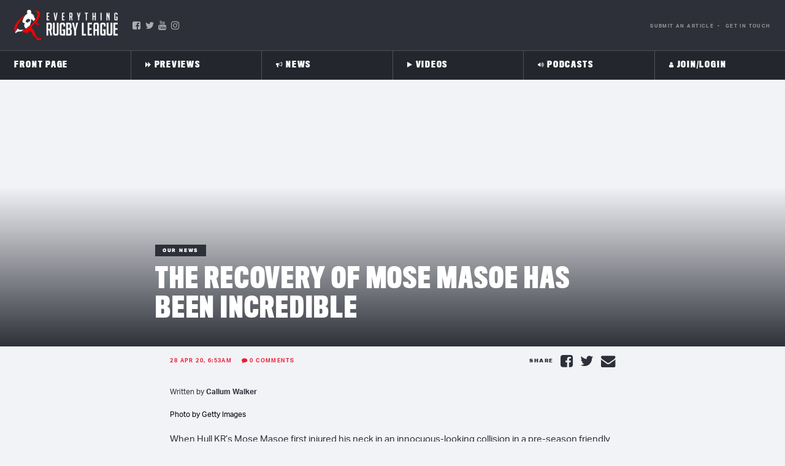

--- FILE ---
content_type: text/html; charset=UTF-8
request_url: https://everythingrugbyleague.com/the-recovery-of-mose-masoe-has-been-incredible/
body_size: 53827
content:
<!doctype html>
<html class="no-js" lang="en-US">

<head>
<script type="text/javascript">//window.onerror = function(message, url, lineNumber) { console.log("A JS error occurred"); return true; }; alert = function() { console.log("Alert"); }; </script>
  <meta charset="UTF-8">
  <meta name="viewport" content="width=device-width, initial-scale=1">
  <meta http-equiv="X-UA-Compatible" content="IE=edge">
  <link rel="apple-touch-icon" href="icon.png">
  <!-- Place favicon.ico in the root directory -->
  <link data-minify="1" rel="stylesheet" href='https://everythingrugbyleague.com/wp-content/cache/min/1/wp-content/files/font-awesome-4.7.0/css/font-awesome.min.css?ver=1750917770'>
  <!--<link href="https://use.fontawesome.com/releases/v5.8.1/css/all.css" integrity="sha384-50oBUHEmvpQ+1lW4y57PTFmhCaXp0ML5d60M1M7uH2+nqUivzIebhndOJK28anvf" crossorigin="anonymous" rel="stylesheet">-->
	<script async src="https://pagead2.googlesyndication.com/pagead/js/adsbygoogle.js?client=ca-pub-8508658746444941"
     crossorigin="anonymous"></script>
  <meta name="theme-color" content="#fafafa">
	<meta property="fb:pages" content="240608359337712" />
	
<script>
var thehash = window.location.hash;
if (thehash.includes("t.co")) {
	thehash1 = thehash.replace("#click=","");
	window.location.replace(thehash1);
}
</script>	 
  <style>
	/* Custom BSA_PRO Styles */

	/* fonts */

	/* form */
	.bsaProOrderingForm {   }
	.bsaProInput input,
	.bsaProInput input[type='file'],
	.bsaProSelectSpace select,
	.bsaProInputsRight .bsaInputInner,
	.bsaProInputsRight .bsaInputInner label {   }
	.bsaProPrice  {  }
	.bsaProDiscount  {   }
	.bsaProOrderingForm .bsaProSubmit,
	.bsaProOrderingForm .bsaProSubmit:hover,
	.bsaProOrderingForm .bsaProSubmit:active {   }

	/* alerts */
	.bsaProAlert,
	.bsaProAlert > a,
	.bsaProAlert > a:hover,
	.bsaProAlert > a:focus {  }
	.bsaProAlertSuccess {  }
	.bsaProAlertFailed {  }

	/* stats */
	.bsaStatsWrapper .ct-chart .ct-series.ct-series-b .ct-bar,
	.bsaStatsWrapper .ct-chart .ct-series.ct-series-b .ct-line,
	.bsaStatsWrapper .ct-chart .ct-series.ct-series-b .ct-point,
	.bsaStatsWrapper .ct-chart .ct-series.ct-series-b .ct-slice.ct-donut { stroke: #673AB7 !important; }

	.bsaStatsWrapper  .ct-chart .ct-series.ct-series-a .ct-bar,
	.bsaStatsWrapper .ct-chart .ct-series.ct-series-a .ct-line,
	.bsaStatsWrapper .ct-chart .ct-series.ct-series-a .ct-point,
	.bsaStatsWrapper .ct-chart .ct-series.ct-series-a .ct-slice.ct-donut { stroke: #FBCD39 !important; }

	/* Custom CSS */
	</style><meta name='robots' content='index, follow, max-image-preview:large, max-snippet:-1, max-video-preview:-1' />
	<style>img:is([sizes="auto" i], [sizes^="auto," i]) { contain-intrinsic-size: 3000px 1500px }</style>
	
	<!-- This site is optimized with the Yoast SEO Premium plugin v20.5 (Yoast SEO v25.8) - https://yoast.com/wordpress/plugins/seo/ -->
	<title>The recovery of Mose Masoe has been incredible &#183; Everything Rugby League</title>
	<link rel="canonical" href="https://everythingrugbyleague.com/the-recovery-of-mose-masoe-has-been-incredible/" />
	<meta property="og:locale" content="en_US" />
	<meta property="og:type" content="article" />
	<meta property="og:title" content="The recovery of Mose Masoe has been incredible" />
	<meta property="og:description" content="When Hull KR’s Mose Masoe first injured his neck in an innocuous-looking collision in a pre-season friendly against Wakefield, the Rugby League fraternity feared the worst. The former Samoan international had lost all feeling from the chest down and had to undergo emergency surgery at Leeds General Infirmary before spending four days in intensive care. [&hellip;]" />
	<meta property="og:url" content="https://everythingrugbyleague.com/the-recovery-of-mose-masoe-has-been-incredible/" />
	<meta property="og:site_name" content="Everything Rugby League" />
	<meta property="article:publisher" content="https://www.facebook.com/EverythingRugbyLeague/" />
	<meta property="article:published_time" content="2020-04-27T20:53:15+00:00" />
	<meta property="article:modified_time" content="2020-05-23T00:10:58+00:00" />
	<meta property="og:image" content="https://everything-rugby-league.s3.ap-southeast-2.amazonaws.com/2020/04/mason4444.jpg" />
	<meta property="og:image:width" content="1024" />
	<meta property="og:image:height" content="576" />
	<meta property="og:image:type" content="image/jpeg" />
	<meta name="author" content="Adam Whitelock" />
	<meta name="twitter:card" content="summary_large_image" />
	<meta name="twitter:creator" content="@ERLEAGUE" />
	<meta name="twitter:site" content="@ERLEAGUE" />
	<meta name="twitter:label1" content="Written by" />
	<meta name="twitter:data1" content="Adam Whitelock" />
	<meta name="twitter:label2" content="Est. reading time" />
	<meta name="twitter:data2" content="2 minutes" />
	<script type="application/ld+json" class="yoast-schema-graph">{"@context":"https://schema.org","@graph":[{"@type":"Article","@id":"https://everythingrugbyleague.com/the-recovery-of-mose-masoe-has-been-incredible/#article","isPartOf":{"@id":"https://everythingrugbyleague.com/the-recovery-of-mose-masoe-has-been-incredible/"},"author":{"name":"Adam Whitelock","@id":"https://everythingrugbyleague.com/#/schema/person/75abd4974edb2360720340181bad6ef9"},"headline":"The recovery of Mose Masoe has been incredible","datePublished":"2020-04-27T20:53:15+00:00","dateModified":"2020-05-23T00:10:58+00:00","mainEntityOfPage":{"@id":"https://everythingrugbyleague.com/the-recovery-of-mose-masoe-has-been-incredible/"},"wordCount":459,"commentCount":0,"publisher":{"@id":"https://everythingrugbyleague.com/#organization"},"image":{"@id":"https://everythingrugbyleague.com/the-recovery-of-mose-masoe-has-been-incredible/#primaryimage"},"thumbnailUrl":"https://everything-rugby-league.s3.ap-southeast-2.amazonaws.com/2020/04/mason4444.jpg","articleSection":["News"],"inLanguage":"en-US","potentialAction":[{"@type":"CommentAction","name":"Comment","target":["https://everythingrugbyleague.com/the-recovery-of-mose-masoe-has-been-incredible/#respond"]}]},{"@type":"WebPage","@id":"https://everythingrugbyleague.com/the-recovery-of-mose-masoe-has-been-incredible/","url":"https://everythingrugbyleague.com/the-recovery-of-mose-masoe-has-been-incredible/","name":"The recovery of Mose Masoe has been incredible &#183; Everything Rugby League","isPartOf":{"@id":"https://everythingrugbyleague.com/#website"},"primaryImageOfPage":{"@id":"https://everythingrugbyleague.com/the-recovery-of-mose-masoe-has-been-incredible/#primaryimage"},"image":{"@id":"https://everythingrugbyleague.com/the-recovery-of-mose-masoe-has-been-incredible/#primaryimage"},"thumbnailUrl":"https://everything-rugby-league.s3.ap-southeast-2.amazonaws.com/2020/04/mason4444.jpg","datePublished":"2020-04-27T20:53:15+00:00","dateModified":"2020-05-23T00:10:58+00:00","breadcrumb":{"@id":"https://everythingrugbyleague.com/the-recovery-of-mose-masoe-has-been-incredible/#breadcrumb"},"inLanguage":"en-US","potentialAction":[{"@type":"ReadAction","target":["https://everythingrugbyleague.com/the-recovery-of-mose-masoe-has-been-incredible/"]}]},{"@type":"ImageObject","inLanguage":"en-US","@id":"https://everythingrugbyleague.com/the-recovery-of-mose-masoe-has-been-incredible/#primaryimage","url":"https://everything-rugby-league.s3.ap-southeast-2.amazonaws.com/2020/04/mason4444.jpg","contentUrl":"https://everything-rugby-league.s3.ap-southeast-2.amazonaws.com/2020/04/mason4444.jpg","width":1024,"height":576},{"@type":"BreadcrumbList","@id":"https://everythingrugbyleague.com/the-recovery-of-mose-masoe-has-been-incredible/#breadcrumb","itemListElement":[{"@type":"ListItem","position":1,"name":"Home","item":"https://everythingrugbyleague.com/"},{"@type":"ListItem","position":2,"name":"News","item":"https://everythingrugbyleague.com/rugby-league-news-from-around-the-globe-catch-all-nrl-roar-superleague-and-international/"},{"@type":"ListItem","position":3,"name":"The recovery of Mose Masoe has been incredible"}]},{"@type":"WebSite","@id":"https://everythingrugbyleague.com/#website","url":"https://everythingrugbyleague.com/","name":"Everything Rugby League","description":"Rugby League News, International, domestic, Rugby League Videos, Rugby League Podcast and all the latest Gossip!","publisher":{"@id":"https://everythingrugbyleague.com/#organization"},"potentialAction":[{"@type":"SearchAction","target":{"@type":"EntryPoint","urlTemplate":"https://everythingrugbyleague.com/?s={search_term_string}"},"query-input":{"@type":"PropertyValueSpecification","valueRequired":true,"valueName":"search_term_string"}}],"inLanguage":"en-US"},{"@type":"Organization","@id":"https://everythingrugbyleague.com/#organization","name":"Everything Rugby League","url":"https://everythingrugbyleague.com/","logo":{"@type":"ImageObject","inLanguage":"en-US","@id":"https://everythingrugbyleague.com/#/schema/logo/image/","url":"https://everything-rugby-league.s3.ap-southeast-2.amazonaws.com/2020/08/ERL-Logo.png","contentUrl":"https://everything-rugby-league.s3.ap-southeast-2.amazonaws.com/2020/08/ERL-Logo.png","width":320,"height":320,"caption":"Everything Rugby League"},"image":{"@id":"https://everythingrugbyleague.com/#/schema/logo/image/"},"sameAs":["https://www.facebook.com/EverythingRugbyLeague/","https://x.com/ERLEAGUE","https://www.youtube.com/channel/UC1pW-DR5eBtl59jmBeT6XDg"]},{"@type":"Person","@id":"https://everythingrugbyleague.com/#/schema/person/75abd4974edb2360720340181bad6ef9","name":"Adam Whitelock","image":{"@type":"ImageObject","inLanguage":"en-US","@id":"https://everythingrugbyleague.com/#/schema/person/image/","url":"https://everything-rugby-league.s3.ap-southeast-2.amazonaws.com/2020/03/FB_IMG_1584387305389-150x150.jpg","contentUrl":"https://everything-rugby-league.s3.ap-southeast-2.amazonaws.com/2020/03/FB_IMG_1584387305389-150x150.jpg","caption":"Adam Whitelock"}}]}</script>
	<!-- / Yoast SEO Premium plugin. -->













<script type="text/javascript" id="wpp-js" src="https://everythingrugbyleague.com/wp-content/plugins/wordpress-popular-posts/assets/js/wpp.min.js?ver=7.3.3" data-sampling="0" data-sampling-rate="100" data-api-url="https://everythingrugbyleague.com/wp-json/wordpress-popular-posts" data-post-id="7461" data-token="5e596755b2" data-lang="0" data-debug="0"></script>
<link data-minify="1" rel='stylesheet' id='adsanity-default-css-css' href='https://everythingrugbyleague.com/wp-content/cache/min/1/wp-content/plugins/adsanity/dist/css/widget-default.css?ver=1750917770' type='text/css' media='screen' />
<link rel='stylesheet' id='wp-block-library-css' href='https://everythingrugbyleague.com/wp-includes/css/dist/block-library/style.min.css?ver=6.8.2' type='text/css' media='all' />
<style id='classic-theme-styles-inline-css' type='text/css'>
/*! This file is auto-generated */
.wp-block-button__link{color:#fff;background-color:#32373c;border-radius:9999px;box-shadow:none;text-decoration:none;padding:calc(.667em + 2px) calc(1.333em + 2px);font-size:1.125em}.wp-block-file__button{background:#32373c;color:#fff;text-decoration:none}
</style>
<style id='safe-svg-svg-icon-style-inline-css' type='text/css'>
.safe-svg-cover{text-align:center}.safe-svg-cover .safe-svg-inside{display:inline-block;max-width:100%}.safe-svg-cover svg{fill:currentColor;height:100%;max-height:100%;max-width:100%;width:100%}

</style>
<link rel='stylesheet' id='wp-components-css' href='https://everythingrugbyleague.com/wp-includes/css/dist/components/style.min.css?ver=6.8.2' type='text/css' media='all' />
<link rel='stylesheet' id='wp-preferences-css' href='https://everythingrugbyleague.com/wp-includes/css/dist/preferences/style.min.css?ver=6.8.2' type='text/css' media='all' />
<link rel='stylesheet' id='wp-block-editor-css' href='https://everythingrugbyleague.com/wp-includes/css/dist/block-editor/style.min.css?ver=6.8.2' type='text/css' media='all' />
<link rel='stylesheet' id='wp-reusable-blocks-css' href='https://everythingrugbyleague.com/wp-includes/css/dist/reusable-blocks/style.min.css?ver=6.8.2' type='text/css' media='all' />
<link rel='stylesheet' id='wp-patterns-css' href='https://everythingrugbyleague.com/wp-includes/css/dist/patterns/style.min.css?ver=6.8.2' type='text/css' media='all' />
<link rel='stylesheet' id='wp-editor-css' href='https://everythingrugbyleague.com/wp-includes/css/dist/editor/style.min.css?ver=6.8.2' type='text/css' media='all' />
<link data-minify="1" rel='stylesheet' id='mux_video_block_style-css' href='https://everythingrugbyleague.com/wp-content/cache/min/1/wp-content/plugins/ilab-media-tools-premium/public/blocks/mediacloud-mux.blocks.style.css?ver=1750917770' type='text/css' media='all' />
<style id='global-styles-inline-css' type='text/css'>
:root{--wp--preset--aspect-ratio--square: 1;--wp--preset--aspect-ratio--4-3: 4/3;--wp--preset--aspect-ratio--3-4: 3/4;--wp--preset--aspect-ratio--3-2: 3/2;--wp--preset--aspect-ratio--2-3: 2/3;--wp--preset--aspect-ratio--16-9: 16/9;--wp--preset--aspect-ratio--9-16: 9/16;--wp--preset--color--black: #000000;--wp--preset--color--cyan-bluish-gray: #abb8c3;--wp--preset--color--white: #ffffff;--wp--preset--color--pale-pink: #f78da7;--wp--preset--color--vivid-red: #cf2e2e;--wp--preset--color--luminous-vivid-orange: #ff6900;--wp--preset--color--luminous-vivid-amber: #fcb900;--wp--preset--color--light-green-cyan: #7bdcb5;--wp--preset--color--vivid-green-cyan: #00d084;--wp--preset--color--pale-cyan-blue: #8ed1fc;--wp--preset--color--vivid-cyan-blue: #0693e3;--wp--preset--color--vivid-purple: #9b51e0;--wp--preset--gradient--vivid-cyan-blue-to-vivid-purple: linear-gradient(135deg,rgba(6,147,227,1) 0%,rgb(155,81,224) 100%);--wp--preset--gradient--light-green-cyan-to-vivid-green-cyan: linear-gradient(135deg,rgb(122,220,180) 0%,rgb(0,208,130) 100%);--wp--preset--gradient--luminous-vivid-amber-to-luminous-vivid-orange: linear-gradient(135deg,rgba(252,185,0,1) 0%,rgba(255,105,0,1) 100%);--wp--preset--gradient--luminous-vivid-orange-to-vivid-red: linear-gradient(135deg,rgba(255,105,0,1) 0%,rgb(207,46,46) 100%);--wp--preset--gradient--very-light-gray-to-cyan-bluish-gray: linear-gradient(135deg,rgb(238,238,238) 0%,rgb(169,184,195) 100%);--wp--preset--gradient--cool-to-warm-spectrum: linear-gradient(135deg,rgb(74,234,220) 0%,rgb(151,120,209) 20%,rgb(207,42,186) 40%,rgb(238,44,130) 60%,rgb(251,105,98) 80%,rgb(254,248,76) 100%);--wp--preset--gradient--blush-light-purple: linear-gradient(135deg,rgb(255,206,236) 0%,rgb(152,150,240) 100%);--wp--preset--gradient--blush-bordeaux: linear-gradient(135deg,rgb(254,205,165) 0%,rgb(254,45,45) 50%,rgb(107,0,62) 100%);--wp--preset--gradient--luminous-dusk: linear-gradient(135deg,rgb(255,203,112) 0%,rgb(199,81,192) 50%,rgb(65,88,208) 100%);--wp--preset--gradient--pale-ocean: linear-gradient(135deg,rgb(255,245,203) 0%,rgb(182,227,212) 50%,rgb(51,167,181) 100%);--wp--preset--gradient--electric-grass: linear-gradient(135deg,rgb(202,248,128) 0%,rgb(113,206,126) 100%);--wp--preset--gradient--midnight: linear-gradient(135deg,rgb(2,3,129) 0%,rgb(40,116,252) 100%);--wp--preset--font-size--small: 13px;--wp--preset--font-size--medium: 20px;--wp--preset--font-size--large: 36px;--wp--preset--font-size--x-large: 42px;--wp--preset--spacing--20: 0.44rem;--wp--preset--spacing--30: 0.67rem;--wp--preset--spacing--40: 1rem;--wp--preset--spacing--50: 1.5rem;--wp--preset--spacing--60: 2.25rem;--wp--preset--spacing--70: 3.38rem;--wp--preset--spacing--80: 5.06rem;--wp--preset--shadow--natural: 6px 6px 9px rgba(0, 0, 0, 0.2);--wp--preset--shadow--deep: 12px 12px 50px rgba(0, 0, 0, 0.4);--wp--preset--shadow--sharp: 6px 6px 0px rgba(0, 0, 0, 0.2);--wp--preset--shadow--outlined: 6px 6px 0px -3px rgba(255, 255, 255, 1), 6px 6px rgba(0, 0, 0, 1);--wp--preset--shadow--crisp: 6px 6px 0px rgba(0, 0, 0, 1);}:where(.is-layout-flex){gap: 0.5em;}:where(.is-layout-grid){gap: 0.5em;}body .is-layout-flex{display: flex;}.is-layout-flex{flex-wrap: wrap;align-items: center;}.is-layout-flex > :is(*, div){margin: 0;}body .is-layout-grid{display: grid;}.is-layout-grid > :is(*, div){margin: 0;}:where(.wp-block-columns.is-layout-flex){gap: 2em;}:where(.wp-block-columns.is-layout-grid){gap: 2em;}:where(.wp-block-post-template.is-layout-flex){gap: 1.25em;}:where(.wp-block-post-template.is-layout-grid){gap: 1.25em;}.has-black-color{color: var(--wp--preset--color--black) !important;}.has-cyan-bluish-gray-color{color: var(--wp--preset--color--cyan-bluish-gray) !important;}.has-white-color{color: var(--wp--preset--color--white) !important;}.has-pale-pink-color{color: var(--wp--preset--color--pale-pink) !important;}.has-vivid-red-color{color: var(--wp--preset--color--vivid-red) !important;}.has-luminous-vivid-orange-color{color: var(--wp--preset--color--luminous-vivid-orange) !important;}.has-luminous-vivid-amber-color{color: var(--wp--preset--color--luminous-vivid-amber) !important;}.has-light-green-cyan-color{color: var(--wp--preset--color--light-green-cyan) !important;}.has-vivid-green-cyan-color{color: var(--wp--preset--color--vivid-green-cyan) !important;}.has-pale-cyan-blue-color{color: var(--wp--preset--color--pale-cyan-blue) !important;}.has-vivid-cyan-blue-color{color: var(--wp--preset--color--vivid-cyan-blue) !important;}.has-vivid-purple-color{color: var(--wp--preset--color--vivid-purple) !important;}.has-black-background-color{background-color: var(--wp--preset--color--black) !important;}.has-cyan-bluish-gray-background-color{background-color: var(--wp--preset--color--cyan-bluish-gray) !important;}.has-white-background-color{background-color: var(--wp--preset--color--white) !important;}.has-pale-pink-background-color{background-color: var(--wp--preset--color--pale-pink) !important;}.has-vivid-red-background-color{background-color: var(--wp--preset--color--vivid-red) !important;}.has-luminous-vivid-orange-background-color{background-color: var(--wp--preset--color--luminous-vivid-orange) !important;}.has-luminous-vivid-amber-background-color{background-color: var(--wp--preset--color--luminous-vivid-amber) !important;}.has-light-green-cyan-background-color{background-color: var(--wp--preset--color--light-green-cyan) !important;}.has-vivid-green-cyan-background-color{background-color: var(--wp--preset--color--vivid-green-cyan) !important;}.has-pale-cyan-blue-background-color{background-color: var(--wp--preset--color--pale-cyan-blue) !important;}.has-vivid-cyan-blue-background-color{background-color: var(--wp--preset--color--vivid-cyan-blue) !important;}.has-vivid-purple-background-color{background-color: var(--wp--preset--color--vivid-purple) !important;}.has-black-border-color{border-color: var(--wp--preset--color--black) !important;}.has-cyan-bluish-gray-border-color{border-color: var(--wp--preset--color--cyan-bluish-gray) !important;}.has-white-border-color{border-color: var(--wp--preset--color--white) !important;}.has-pale-pink-border-color{border-color: var(--wp--preset--color--pale-pink) !important;}.has-vivid-red-border-color{border-color: var(--wp--preset--color--vivid-red) !important;}.has-luminous-vivid-orange-border-color{border-color: var(--wp--preset--color--luminous-vivid-orange) !important;}.has-luminous-vivid-amber-border-color{border-color: var(--wp--preset--color--luminous-vivid-amber) !important;}.has-light-green-cyan-border-color{border-color: var(--wp--preset--color--light-green-cyan) !important;}.has-vivid-green-cyan-border-color{border-color: var(--wp--preset--color--vivid-green-cyan) !important;}.has-pale-cyan-blue-border-color{border-color: var(--wp--preset--color--pale-cyan-blue) !important;}.has-vivid-cyan-blue-border-color{border-color: var(--wp--preset--color--vivid-cyan-blue) !important;}.has-vivid-purple-border-color{border-color: var(--wp--preset--color--vivid-purple) !important;}.has-vivid-cyan-blue-to-vivid-purple-gradient-background{background: var(--wp--preset--gradient--vivid-cyan-blue-to-vivid-purple) !important;}.has-light-green-cyan-to-vivid-green-cyan-gradient-background{background: var(--wp--preset--gradient--light-green-cyan-to-vivid-green-cyan) !important;}.has-luminous-vivid-amber-to-luminous-vivid-orange-gradient-background{background: var(--wp--preset--gradient--luminous-vivid-amber-to-luminous-vivid-orange) !important;}.has-luminous-vivid-orange-to-vivid-red-gradient-background{background: var(--wp--preset--gradient--luminous-vivid-orange-to-vivid-red) !important;}.has-very-light-gray-to-cyan-bluish-gray-gradient-background{background: var(--wp--preset--gradient--very-light-gray-to-cyan-bluish-gray) !important;}.has-cool-to-warm-spectrum-gradient-background{background: var(--wp--preset--gradient--cool-to-warm-spectrum) !important;}.has-blush-light-purple-gradient-background{background: var(--wp--preset--gradient--blush-light-purple) !important;}.has-blush-bordeaux-gradient-background{background: var(--wp--preset--gradient--blush-bordeaux) !important;}.has-luminous-dusk-gradient-background{background: var(--wp--preset--gradient--luminous-dusk) !important;}.has-pale-ocean-gradient-background{background: var(--wp--preset--gradient--pale-ocean) !important;}.has-electric-grass-gradient-background{background: var(--wp--preset--gradient--electric-grass) !important;}.has-midnight-gradient-background{background: var(--wp--preset--gradient--midnight) !important;}.has-small-font-size{font-size: var(--wp--preset--font-size--small) !important;}.has-medium-font-size{font-size: var(--wp--preset--font-size--medium) !important;}.has-large-font-size{font-size: var(--wp--preset--font-size--large) !important;}.has-x-large-font-size{font-size: var(--wp--preset--font-size--x-large) !important;}
:where(.wp-block-post-template.is-layout-flex){gap: 1.25em;}:where(.wp-block-post-template.is-layout-grid){gap: 1.25em;}
:where(.wp-block-columns.is-layout-flex){gap: 2em;}:where(.wp-block-columns.is-layout-grid){gap: 2em;}
:root :where(.wp-block-pullquote){font-size: 1.5em;line-height: 1.6;}
</style>
<link data-minify="1" rel='stylesheet' id='buy_sell_ads_pro_main_stylesheet-css' href='https://everythingrugbyleague.com/wp-content/cache/min/1/wp-content/plugins/bsa-plugin-pro-scripteo/frontend/css/asset/style.css?ver=1750917770' type='text/css' media='all' />
<link data-minify="1" rel='stylesheet' id='buy_sell_ads_pro_user_panel-css' href='https://everythingrugbyleague.com/wp-content/cache/min/1/wp-content/plugins/bsa-plugin-pro-scripteo/frontend/css/asset/user-panel.css?ver=1750917770' type='text/css' media='all' />
<link data-minify="1" rel='stylesheet' id='buy_sell_ads_pro_template_stylesheet-css' href='https://everythingrugbyleague.com/wp-content/cache/min/1/wp-content/plugins/bsa-plugin-pro-scripteo/frontend/css/all.css?ver=1750917770' type='text/css' media='all' />
<link data-minify="1" rel='stylesheet' id='buy_sell_ads_pro_animate_stylesheet-css' href='https://everythingrugbyleague.com/wp-content/cache/min/1/wp-content/plugins/bsa-plugin-pro-scripteo/frontend/css/asset/animate.css?ver=1750917770' type='text/css' media='all' />
<link data-minify="1" rel='stylesheet' id='buy_sell_ads_pro_chart_stylesheet-css' href='https://everythingrugbyleague.com/wp-content/cache/min/1/wp-content/plugins/bsa-plugin-pro-scripteo/frontend/css/asset/chart.css?ver=1750917770' type='text/css' media='all' />
<link data-minify="1" rel='stylesheet' id='buy_sell_ads_pro_carousel_stylesheet-css' href='https://everythingrugbyleague.com/wp-content/cache/min/1/wp-content/plugins/bsa-plugin-pro-scripteo/frontend/css/asset/bsa.carousel.css?ver=1750917771' type='text/css' media='all' />
<link data-minify="1" rel='stylesheet' id='buy_sell_ads_pro_materialize_stylesheet-css' href='https://everythingrugbyleague.com/wp-content/cache/min/1/wp-content/plugins/bsa-plugin-pro-scripteo/frontend/css/asset/material-design.css?ver=1750917771' type='text/css' media='all' />
<link data-minify="1" rel='stylesheet' id='jquery-ui-css' href='https://everythingrugbyleague.com/wp-content/cache/min/1/wp-content/plugins/bsa-plugin-pro-scripteo/frontend/css/asset/ui-datapicker.css?ver=1750917771' type='text/css' media='all' />
<link data-minify="1" rel='stylesheet' id='dashicons-css' href='https://everythingrugbyleague.com/wp-content/cache/min/1/wp-includes/css/dashicons.min.css?ver=1750917771' type='text/css' media='all' />
<link data-minify="1" rel='stylesheet' id='thickbox-css' href='https://everythingrugbyleague.com/wp-content/cache/min/1/wp-includes/js/thickbox/thickbox.css?ver=1750917771' type='text/css' media='all' />
<link data-minify="1" rel='stylesheet' id='wppb-sc-frontend-style-css' href='https://everythingrugbyleague.com/wp-content/cache/min/1/wp-content/plugins/pb-add-on-social-connect/assets/css/wppb_sc_main_frontend.css?ver=1750917771' type='text/css' media='all' />
<link data-minify="1" rel='stylesheet' id='stcr-font-awesome-css' href='https://everythingrugbyleague.com/wp-content/cache/min/1/wp-content/plugins/subscribe-to-comments-reloaded/includes/css/font-awesome.min.css?ver=1750917771' type='text/css' media='all' />
<link data-minify="1" rel='stylesheet' id='stcr-style-css' href='https://everythingrugbyleague.com/wp-content/cache/min/1/wp-content/plugins/subscribe-to-comments-reloaded/includes/css/stcr-style.css?ver=1750917771' type='text/css' media='all' />
<link data-minify="1" rel='stylesheet' id='wordpress-popular-posts-css-css' href='https://everythingrugbyleague.com/wp-content/cache/min/1/wp-content/plugins/wordpress-popular-posts/assets/css/wpp.css?ver=1750917771' type='text/css' media='all' />
<link data-minify="1" rel='stylesheet' id='psdtheme-fonts-css' href='https://everythingrugbyleague.com/wp-content/cache/min/1/urq4ezt.css?ver=1750917771' type='text/css' media='all' />
<link rel='stylesheet' id='owl-carousel-style-css' href='https://everythingrugbyleague.com/wp-content/themes/erl/css/owl.carousel.min.css?ver=6.8.2' type='text/css' media='all' />
<link data-minify="1" rel='stylesheet' id='tiny-slider-css-2-css' href='https://everythingrugbyleague.com/wp-content/cache/min/1/wp-content/themes/erl/css/tiny-slider-2.css?ver=1750917771' type='text/css' media='all' />
<link data-minify="1" rel='stylesheet' id='psdtheme-normalize-css' href='https://everythingrugbyleague.com/wp-content/cache/min/1/wp-content/themes/erl/css/normalize.css?ver=1750917771' type='text/css' media='all' />
<link data-minify="1" rel='stylesheet' id='psdtheme-grid-css' href='https://everythingrugbyleague.com/wp-content/cache/min/1/wp-content/themes/erl/css/grid.css?ver=1750917771' type='text/css' media='all' />
<link data-minify="1" rel='stylesheet' id='psdtheme-main-style-css' href='https://everythingrugbyleague.com/wp-content/cache/min/1/wp-content/themes/erl/css/main.css?ver=1750917771' type='text/css' media='all' />
<link data-minify="1" rel='stylesheet' id='psdtheme-style-css' href='https://everythingrugbyleague.com/wp-content/cache/min/1/wp-content/themes/erl/style.css?ver=1750917771' type='text/css' media='all' />
<link data-minify="1" rel='stylesheet' id='iestyles-css' href='https://everythingrugbyleague.com/wp-content/cache/min/1/wp-content/themes/erl/css/ie.css?ver=1750917771' type='text/css' media='all' />
<link data-minify="1" rel='stylesheet' id='tiny-slider-css-css' href='https://everythingrugbyleague.com/wp-content/cache/min/1/ajax/libs/tiny-slider/2.9.2/tiny-slider.css?ver=1750917771' type='text/css' media='all' />
<link rel='stylesheet' id='buttons-css' href='https://everythingrugbyleague.com/wp-includes/css/buttons.min.css?ver=6.8.2' type='text/css' media='all' />
<link rel='stylesheet' id='editor-buttons-css' href='https://everythingrugbyleague.com/wp-includes/css/editor.min.css?ver=6.8.2' type='text/css' media='all' />
<link rel='stylesheet' id='mediaelement-css' href='https://everythingrugbyleague.com/wp-includes/js/mediaelement/mediaelementplayer-legacy.min.css?ver=4.2.17' type='text/css' media='all' />
<link rel='stylesheet' id='wp-mediaelement-css' href='https://everythingrugbyleague.com/wp-includes/js/mediaelement/wp-mediaelement.min.css?ver=6.8.2' type='text/css' media='all' />
<link rel='stylesheet' id='media-views-css' href='https://everythingrugbyleague.com/wp-includes/css/media-views.min.css?ver=6.8.2' type='text/css' media='all' />
<link data-minify="1" rel='stylesheet' id='imgareaselect-css' href='https://everythingrugbyleague.com/wp-content/cache/min/1/wp-includes/js/imgareaselect/imgareaselect.css?ver=1750917771' type='text/css' media='all' />
<link data-minify="1" rel='stylesheet' id='yop-public-css' href='https://everythingrugbyleague.com/wp-content/cache/min/1/wp-content/plugins/yop-poll-pro/public/assets/css/yop-poll-public-6.5.32.css?ver=1750917771' type='text/css' media='all' />
<script type="text/javascript" src="https://everythingrugbyleague.com/wp-includes/js/jquery/jquery.min.js?ver=3.7.1" id="jquery-core-js"></script>
<script type="text/javascript" src="https://everythingrugbyleague.com/wp-includes/js/jquery/jquery-migrate.min.js?ver=3.4.1" id="jquery-migrate-js"></script>
<script type="text/javascript" id="thickbox-js-extra">
/* <![CDATA[ */
var thickboxL10n = {"next":"Next >","prev":"< Prev","image":"Image","of":"of","close":"Close","noiframes":"This feature requires inline frames. You have iframes disabled or your browser does not support them.","loadingAnimation":"https:\/\/everythingrugbyleague.com\/wp-includes\/js\/thickbox\/loadingAnimation.gif"};
/* ]]> */
</script>
<script data-minify="1" type="text/javascript" src="https://everythingrugbyleague.com/wp-content/cache/min/1/wp-includes/js/thickbox/thickbox.js?ver=1750917771" id="thickbox-js"></script>
<script type="text/javascript" src="https://everythingrugbyleague.com/wp-includes/js/underscore.min.js?ver=1.13.7" id="underscore-js"></script>
<script type="text/javascript" src="https://everythingrugbyleague.com/wp-includes/js/shortcode.min.js?ver=6.8.2" id="shortcode-js"></script>
<script type="text/javascript" src="https://everythingrugbyleague.com/wp-admin/js/media-upload.min.js?ver=6.8.2" id="media-upload-js"></script>
<script data-minify="1" type="text/javascript" src="https://everythingrugbyleague.com/wp-content/cache/min/1/wp-content/plugins/bsa-plugin-pro-scripteo/frontend/js/script.js?ver=1750917771" id="buy_sell_ads_pro_js_script-js"></script>
<script data-minify="1" type="text/javascript" src="https://everythingrugbyleague.com/wp-content/cache/min/1/wp-content/plugins/bsa-plugin-pro-scripteo/frontend/js/jquery.viewportchecker.js?ver=1750917771" id="buy_sell_ads_pro_viewport_checker_js_script-js"></script>
<script data-minify="1" type="text/javascript" src="https://everythingrugbyleague.com/wp-content/cache/min/1/wp-content/plugins/bsa-plugin-pro-scripteo/frontend/js/chart.js?ver=1750917771" id="buy_sell_ads_pro_chart_js_script-js"></script>
<script data-minify="1" type="text/javascript" src="https://everythingrugbyleague.com/wp-content/cache/min/1/wp-content/plugins/bsa-plugin-pro-scripteo/frontend/js/bsa.carousel.js?ver=1750917771" id="buy_sell_ads_pro_carousel_js_script-js"></script>
<script data-minify="1" type="text/javascript" src="https://everythingrugbyleague.com/wp-content/cache/min/1/wp-content/plugins/bsa-plugin-pro-scripteo/frontend/js/jquery.simplyscroll.js?ver=1750917771" id="buy_sell_ads_pro_simply_scroll_js_script-js"></script>
<script type="text/javascript" id="wppb-sc-script-js-extra">
/* <![CDATA[ */
var wppb_sc_data = {"ajaxUrl":"https:\/\/everythingrugbyleague.com\/wp-admin\/admin-ajax.php","edit_profile_success_unlink":"You have successfully unlinked %% from your account.","users_can_register":"1","homeUrl":"https:\/\/everythingrugbyleague.com\/"};
/* ]]> */
</script>
<script data-minify="1" type="text/javascript" src="https://everythingrugbyleague.com/wp-content/cache/min/1/wp-content/plugins/pb-add-on-social-connect/assets/js/wppb_sc_main.js?ver=1750917771" id="wppb-sc-script-js"></script>
<script type="text/javascript" id="wppb-sc-facebook-script-js-extra">
/* <![CDATA[ */
var wppb_sc_facebook_data = {"ajaxUrl":"https:\/\/everythingrugbyleague.com\/wp-admin\/admin-ajax.php","account_exists_text":"An account with this email address already exists.<br> Do you want to connect it?","account_exists_button_yes":"Yes","account_exists_button_no":"No","password_text":"Please enter your website account password","new_email_text":"Please enter a new email","edit_profile_success_linked":"You have successfully linked your account to %%.","error_message":"Something went wrong. Please try again later!","email_confirmation_on":"Before you can access your account you need to confirm your email address. Please check your inbox and click the activation link.","email_confirmation_error":"<strong>ERROR<\/strong>: You need to confirm your email address before you can log in.","admin_approval_on":"Before you can access your account an administrator has to approve it. You will be notified via email.","admin_approval_error":"<strong>ERROR<\/strong>: Your account has to be confirmed by an administrator before you can log in.","redirect_message":"You will be redirected in 5 seconds. If not, click %%.","here_string":"here","only_login_error":"<strong>You can only login with social accounts, not register!<\/strong><br>Please link your social account to an existing user account first.","wrong_password_error":"Wrong password!","valid_email_error":"Please enter a valid email!","pb_form_login_error":"You can only login on this form.<br>Register with your social account on the register form.","pb_form_continue":"Continue","social_connect_text_ok":"Ok","appId":"628189631050672","enter_facebook_email_text":"Please enter your Facebook email!","facebook_invalid_email_text":"Please enter your Facebook email!","facebook_text_ok":"Ok"};
/* ]]> */
</script>
<script data-minify="1" type="text/javascript" src="https://everythingrugbyleague.com/wp-content/cache/min/1/wp-content/plugins/pb-add-on-social-connect/facebook/assets/js/wppb_sc_facebook.js?ver=1750917771" id="wppb-sc-facebook-script-js"></script>
<script data-minify="1" type="text/javascript" src="https://everythingrugbyleague.com/wp-content/cache/min/1/wp-content/themes/erl/js/tnss.js?ver=1750917771" id="tnss-js"></script>
<script data-minify="1" type="text/javascript" src="https://everythingrugbyleague.com/wp-content/cache/min/1/ajax/libs/tiny-slider/2.9.2/min/tiny-slider.js?ver=1750917772" id="tiny-slider-js-js"></script>
<script type="text/javascript" id="utils-js-extra">
/* <![CDATA[ */
var userSettings = {"url":"\/","uid":"0","time":"1756842874","secure":"1"};
/* ]]> */
</script>
<script type="text/javascript" src="https://everythingrugbyleague.com/wp-includes/js/utils.min.js?ver=6.8.2" id="utils-js"></script>
<script type="text/javascript" src="https://everythingrugbyleague.com/wp-includes/js/plupload/moxie.min.js?ver=1.3.5.1" id="moxiejs-js"></script>
<script type="text/javascript" src="https://everythingrugbyleague.com/wp-includes/js/plupload/plupload.min.js?ver=2.1.9" id="plupload-js"></script>
<!--[if lt IE 8]>
<script type="text/javascript" src="https://everythingrugbyleague.com/wp-includes/js/json2.min.js?ver=2015-05-03" id="json2-js"></script>
<![endif]-->
<script type="text/javascript" src="https://www.youtube.com/iframe_api?ver=6.8.2" id="js-file-js"></script>
<meta name="generator" content="WordPress 6.8.2" />
<link rel='shortlink' href='https://everythingrugbyleague.com/?p=7461' />
<meta name="generator" content="Site Kit by Google 1.160.1" />            <style id="wpp-loading-animation-styles">@-webkit-keyframes bgslide{from{background-position-x:0}to{background-position-x:-200%}}@keyframes bgslide{from{background-position-x:0}to{background-position-x:-200%}}.wpp-widget-block-placeholder,.wpp-shortcode-placeholder{margin:0 auto;width:60px;height:3px;background:#dd3737;background:linear-gradient(90deg,#dd3737 0%,#571313 10%,#dd3737 100%);background-size:200% auto;border-radius:3px;-webkit-animation:bgslide 1s infinite linear;animation:bgslide 1s infinite linear}</style>
                    <script data-minify="1" src="https://everythingrugbyleague.com/wp-content/cache/min/1/soundjs-0.5.2.min.js?ver=1750917772"></script>
    
<!-- Google AdSense meta tags added by Site Kit -->
<meta name="google-adsense-platform-account" content="ca-host-pub-2644536267352236">
<meta name="google-adsense-platform-domain" content="sitekit.withgoogle.com">
<!-- End Google AdSense meta tags added by Site Kit -->
<style type="text/css">.recentcomments a{display:inline !important;padding:0 !important;margin:0 !important;}</style>
<!-- Google AdSense snippet added by Site Kit -->
<script type="text/javascript" async="async" src="https://pagead2.googlesyndication.com/pagead/js/adsbygoogle.js?client=ca-pub-8508658746444941&amp;host=ca-host-pub-2644536267352236" crossorigin="anonymous"></script>

<!-- End Google AdSense snippet added by Site Kit -->
<!-- start Simple Custom CSS and JS -->
<style type="text/css">
.tnss-outer{width:100%;}

.tnss-controls{
	text-align:center;
	display:flex;
	justify-content: space-between;
}

.tnss-nav{
	margin-top: 10px;
    margin-bottom: -20px;
	text-align:center;
}

.tnss-nav button{
	background:none;
	background-color:white;
	border: 1px solid #999;
    color: inherit;
	font:inherit;
    padding: 0!important;
    height: 5px;
    margin: 5px 2px;
    opacity: .48;
    width: 23px;
}

.tnss-nav button.tnss-nav-active{
	background-color: #eb1d2f;
	opacity:1;
}


.owl-carousel{padding-bottom:40px;}

.owl-stage{padding:0px;}

.owl-carousel .owl-item>a, .owl-carousel [class=owl-nav]{
    display: -webkit-box;
    display: -ms-flexbox;
    display: flex;
    width: 100%;
}

.owl-carousel [class=owl-nav] {
    -webkit-box-pack: justify;
    -ms-flex-pack: justify;
    justify-content: space-between;
    left: 0;
    padding: 16px 0;
    position: absolute;
    z-index: 1;
}

.owl-carousel [class=owl-nav] .disabled, .tnss-controls button:disabled {
    visibility: hidden;
}

.owl-carousel .owl-dot, .owl-carousel .owl-nav .owl-next, .owl-carousel .owl-nav .owl-prev, .tnss-controls button, .tnss-nav button {
    cursor: pointer;
    -webkit-user-select: none;
    -moz-user-select: none;
    -ms-user-select: none;
    user-select: none;
}

.owl-carousel .owl-nav button.owl-next, .owl-carousel .owl-nav button.owl-prev, .owl-carousel button.owl-dot, .tnss-controls button{
    background: none;
    border: none;
    color: inherit;
	font:inherit;
    padding: 0!important;
}

.owl-carousel [class*=owl-dots]{
    -webkit-box-pack: center;
    -ms-flex-pack: center;
    -webkit-box-align: center;
    -ms-flex-align: center;
    align-items: center;
    display: -webkit-box;
    display: -ms-flexbox;
    display: flex;
    justify-content: center;
    left: 32px;
    padding: 16px;
    position: absolute;
    right: 32px;
    width: auto;
    z-index: 1;
}

.owl-carousel [class*=owl-dots] .owl-dot span {
    background: none repeat scroll 0 0 #999;
    display: block;
    height: 4px;
    margin: 5px 2px;
    opacity: .48;
    width: 23px;
}

.owl-carousel [class*=owl-dots] .owl-dot.active span {
    background-color: #151515;
    opacity: 1;
}

.owl-carousel [class*="owl-dots"] .owl-dot.active span {
    background-color: #1B48E0;
}</style>
<!-- end Simple Custom CSS and JS -->
<!-- start Simple Custom CSS and JS -->
<style type="text/css">
.ranking-filter{
	margin-bottom: 20px;
    min-width: 160px;
    padding-right: 10px;
}

@media screen and (max-width: 767px) {
	.default-posts-section-ls .section-title{display:none;}
	.search-archive-bar {width: 100%;padding-right:0px;}
}

</style>
<!-- end Simple Custom CSS and JS -->
<!-- start Simple Custom CSS and JS -->
<style type="text/css">
.leagues-menu {
	font-family: 'titling-gothic-fb-compressed',sans-serif;
	letter-spacing: .04em;
	margin-bottom: 30px;
	margin-top: -24px;
    z-index: 0;
}
.leagues-menu>.leagues-list {
	display: flex;
	list-style: none;
}
.leagues-menu>.leagues-list>.league-item {
	flex: 1;
	border-right: 2px solid #262728;
	background-image: linear-gradient(45deg, #505050 4.55%, #2d3037 4.55%, #2d3037 50%, #505050 50%, #505050 54.55%, #2d3037 54.55%, #2d3037 100%);
    background-size: 14.11px 14.11px;
}
.leagues-menu>.leagues-list>.league-item>.league-latest-article-wrapper {
	height: 170px;
    background: #2d3036;
	position: relative;
	display: block;
	padding: 0;
    background-size: cover;
    background-repeat: no-repeat;
    background-position: center;
}
.league-latest-article-short-desc {
	display: block;
	font-family: 'aktiv-grotesk',sans-serif;
	letter-spacing: unset;
	font-size: 12px;
}
.league-latest-article-overlay {
	position: absolute;
	background: rgba(0, 0, 0, 0.7);
	padding: 6px;
	width: 100%;
    bottom: 0;
	color: #fff;
}
.leagues-menu>.leagues-list>.league-item:last-child {
	border-right: none;
}
.leagues-menu>.leagues-list>.league-item>a:not(.league-latest-article-wrapper) {
	letter-spacing: .12em;
	-webkit-transition: all .3s ease;
	transition: all .3s ease;
	padding: 0 1.8292682927vw;
	color: #e42334;
	font-size: 1.458537vw;
	font-weight: 700;
	text-transform: uppercase;
	height: 3.6585365854vw;
	line-height: 3.6585365854vw;
	display: -webkit-box;
	display: -moz-box;
	display: -ms-flexbox;
	display: -webkit-flex;
	display: flex;
	align-items: center;
	justify-content: center;
	text-decoration: none;
	box-shadow: inset 0px -10px 31px #222;
}
.leagues-menu-mobile {
	display: none;
	margin-bottom: 20px;
	margin-top: -24px;
}
.league-latest-article-mobile {
	background-size: cover;
	background-repeat: no-repeat;
	background-position: center;
	position: relative;
	display: block;
	height: 300px;
}
.leagues-menu-mobile .league-latest-article-overlay {
	background: rgba(0, 0, 0, 0.4);
}
.leagues-menu-mobile .league-name {
	font-family: 'titling-gothic-fb-compressed',sans-serif;
    letter-spacing: .04em;
	display: inline-block;
    border-bottom: 1px solid #fff;
	font-size: 21px;
}
.leagues-menu-mobile .league-latest-post-title {
	display: block;
	font-family: 'titling-gothic-fb-compressed',sans-serif;
    letter-spacing: .04em;
}
.leagues-menu-mobile .block-wrapper-2 {
	position: relative;
}
.league-latest-article-2 {
	clip-path: polygon(0 0, 100% 0, 100% 0%, 0 100%);
	background-color: red;
	background-image: url(https://images.theconversation.com/files/443350/original/file-20220131-15-1ndq1m6.jpg?ixlib=rb-1.1.0&rect=0%2C0%2C3354%2C2464&q=45&auto=format&w=926&fit=clip);
	background-size: cover;
	background-position: right;
	background-repeat: no-repeat;
}
.league-latest-article-3 {
	clip-path: polygon(0% 75%, 100% 0%, 100% 100%, 0% 100%);
	background-color: black;
	position: absolute;
	top: 0;
	right: 0;
	width: 100%;
	background-image: url(https://cdn.britannica.com/49/161649-050-3F458ECF/Bernese-mountain-dog-grass.jpg?q=60);
	background-size: cover;
	background-repeat: no-repeat;
}
@media screen and (max-width: 1599px) {
	.leagues-menu>.leagues-list>.league-item:nth-child(6), .leagues-menu>.leagues-list>.league-item:nth-child(5) {
		display: none;
	}
}
@media screen and (max-width: 1199px) {
	.leagues-menu>.leagues-list>.league-item:nth-child(4){
		display: none;
	}
}
@media screen and (max-width: 767px) {
	.leagues-menu {
		display: none;
	}	
	.leagues-menu-mobile {
		display: block;
	}
}
@media screen and (max-width: 400px) {
	.league-latest-article-mobile {
		height: 250px;
	}
}</style>
<!-- end Simple Custom CSS and JS -->
<!-- start Simple Custom CSS and JS -->
<style type="text/css">
#live-score-widget {
	font-family: 'titling-gothic-fb-compressed',sans-serif;
    letter-spacing: .04em;
	user-select: none;
	position: relative;
	z-index: 1;
}
.live-score-controls-wrapper {
	display: none;
	height: 38px;
    width: 100%;
    position: absolute;
    bottom: -13.5px;
	justify-content: space-between;
	z-index: 1;
}
.live-score-controls-wrapper .tile-btn {
	width: 25vw;
	background-color: #eb1d2f;
	display: flex;
	align-items: center;
	justify-content: center;
}
#live-score-widget .tns-ovh {
	overflow: unset !important;
}
#live-score-league-selector {
	position: absolute;
    bottom: 100%;
    left: 31px;
    cursor: auto;
    z-index: 1;
    border-bottom: 0;
	display: none;
}
#live-score-league-selector select {
	font-size: 16px;
    outline: 0;
    color: #2d3037;
    border: none;
	padding-right: 20px;
	border-radius: 0px;
	bottom: 0;
    position: absolute;
}
#live-score-widget #tns1 > .tns-item {
    font-size: 15.5152px;
}
.live-scores-slider-wrapper {
	display: none;
	cursor: grab;
}
.live-scores-slider-wrapper .tns-controls {
	display: none;
}
.live-scores-slider .tns-item {
	padding: 0 !important;
}
.frame {
	display: flex;
	flex-direction: column;
	justify-content: center;
}
.frame .live-score-box-outer {
	height: 60px;
}

.live-score-box-inner {
	width: 100%;
	height: 100%;
	position: relative;
}
.live-score-box-inner .top-bar-wrapper {
	position: absolute;
	top: 0;
	left: 0;
	width: 100%;
	height: 60px;
}
.live-score-box-inner .top-bar-wrapper::before {
	width: 100%;
    position: absolute;
    top: 0;
    left: 0;
    height: 20%;
    min-height: 51px;
    background-color: rgb(255 255 255 / 70%);
    content: "";
    clip-path: polygon( 0 0%, 10% 0, 100% 0, 100% 10%, 100% 0%, 92% 100%, 8% 100%, 0% 0%, 0% 10% );
}
.live-score-box-inner .top-bar-outer {
	position: relative;
	background-color: #2d3038;
	height: calc(100% - 24px);
	width: 88%;
	margin: auto;
	border-bottom-left-radius: 10px;
	border-bottom-right-radius: 10px;
	box-shadow: 1px 1px 8px #5e5e5e;
}

.live-score-box-inner .top-bar-inner {
	background-color: #eb1d2f;
	height: calc(100% - 6px);
	width: calc(100% - 12px);
	margin: auto;
	box-shadow: inset 0px -5px 10px -3px #343434;
	border-bottom-left-radius: 6px;
	border-bottom-right-radius: 6px;
	display: flex;
	align-items: center;
	justify-content: space-around;
}
.live-score-box-inner .top-bar-inner .team-name {
	display: flex;
	justify-content: center;
	color: #fff;
	flex: 1;
	text-align: center;
	font-size: 20px;
	z-index: 1;
}
.live-score-box-inner .top-bar-inner .timer-score-div-wrapper {
	height: 100%;
	background-color: #2d3038;
	margin-top: 11px;
	width: 54px;
	display: flex;
	justify-content: center;
	position: relative;
}
.live-score-box-inner .top-bar-inner .timer-score-div-wrapper .score-values-box {
	color: #fff;
	display: flex;
	align-items: center;
	font-size: 20px;
}
.live-score-box-inner .top-bar-inner .timer-score-div-wrapper .time-display-box {
	position: absolute;
	top: 100%;
	background-color: white;
	background-color: #080808;
	clip-path: polygon(
		0 0%,
		10% 0,
		100% 0,
		100% 10%,
		100% 0%,
		90% 100%,
		10% 100%,
		0% 0%,
		0% 10%
	);
	width: 144px;
	color: #ea1d2f;
	display: flex;
	align-items: center;
	justify-content: space-around;
	height: 24.8px;
}
.live-score-box-inner .top-bar-inner .timer-score-div-wrapper .time-display-box .time-value {
	font-size: 12px;
}
.arrow-wrapper {
	position: absolute;
	top: 100%;
}
.arrow-down {
	width: 0; 
	height: 0; 
	border-left: 7px solid transparent;
	border-right: 7px solid transparent;
	border-top: 16px solid #eb1d2f;
}

.live-score-box-inner .bottom-div-wrapper {
	position: absolute;
	bottom: 0;
	width: 100%;
	background: rgba(0, 0, 0, 0.7);
	color: #fff;
}
.live-score-box-inner .bottom-div-wrapper .bottom-div-inner {
	padding: 10px;
}
.lds-ripple {
	position: absolute !important;
    left: -12px;
    top: -24px;
}
.match-playing .lds-ripple {
	display: inline-block;
	position: relative;
	width: 80px;
	height: 80px;
	transform: scale(0.5);
}
.match-playing .lds-ripple div {
	position: absolute;
	border: 4px solid #ea1d2f;
	opacity: 1;
	border-radius: 50%;
	animation: lds-ripple 1s cubic-bezier(0, 0.2, 0.8, 1) infinite;
}
.match-playing .lds-ripple div:nth-child(2) {
	animation-delay: -0.8s;
}
.live-label {
	display: none;
	position: absolute;
	margin: auto;
	background: #4c4c4c;
	bottom: 56%;
	left: calc(50% - 25px);
	width: 50px;
	height: 50px;
	justify-content: center;
	border-radius: 50%;
	padding-top: 5px;
}
.live-label.visible {
	display: flex;
}
@keyframes lds-ripple {
	0% {
		top: 36px;
		left: 36px;
		width: 0;
		height: 0;
		opacity: 1;
	}
	100% {
		top: 0px;
		left: 0px;
		width: 72px;
		height: 72px;
		opacity: 0;
	}
}
@media screen and (max-width: 767px) {
	#live-score-league-selector select {
		background: #2d3037;
		color: #fff;
	}
}
@media screen and (max-width: 499px) {
	.live-score-box-inner .top-bar-outer {
		width: 100%;
	}
	.live-score-box-inner .top-bar-wrapper::before {
		display: none;
	}
	.live-score-box-inner .top-bar-outer {
		height: calc(100% - 16px);
	}
	.frame .live-score-box-outer {
		height: 68px;
	}
	#live-score-league-selector {
		bottom: calc(100% - 2px);
		left: 6px;
	}
	.timer-score-div-wrapper .faded-circle {
		top: -52px !important;
	}
	.top-bar-inner .radial-gradient-background {
		height: 19px !important;
	}
	.live-score-box-inner .top-bar-inner .team-name {
		font-size: 22px;
	}
	.live-score-box-inner .top-bar-inner .timer-score-div-wrapper .score-values-box {
		font-size: 22px;
	}
	.score-back-shadow-div {
		box-shadow: 0px 20px 8px 4px #303030 !important;
	}
	.live-label {
		bottom: 64% !important;
	}
	.live-label span {
		font-size: 14px !important;
	}
	.time-display-box {
		width: 50vw !important;
		clip-path: unset !important;
		color: #fff !important;
	    background-color: #eb1d2f !important;
	}
	.time-display-box-bg-shadow {
		display: none;
	}
	.live-score-controls-wrapper {
		display: flex;
	}
}</style>
<!-- end Simple Custom CSS and JS -->
<!-- start Simple Custom CSS and JS -->
<style type="text/css">
.single-ranking-page-main {
  font-family: 'titling-gothic-fb-compressed',sans-serif;
}
.sr-hero-section {
    overflow: hidden;
}
.sr-featured-content {
    height: 350px;
  	overflow: hidden;
}
.sr-featured-content-single {
    height: 100%;
    float: left;
}
.sr-featured-content-1 {
    width: 25%;
	display: flex;
  	align-items: center;
  	justify-content: center;
}
.sr-featured-content-1 img {
  width: 70% !important;
}
.sr-featured-content-2 {
    width: 25%;
    background-size: cover;
    background-position: center;
    background-image: url('https://everything-rugby-league.s3.ap-southeast-2.amazonaws.com/2021/12/MDSKevinSinfield.jpg');
}
.sr-featured-content-3 {
    width: 50%;
}
.sr-videos-slider-wrapper {
    display: none;
  	cursor: grab;
}
.sr-videos-slider-wrapper .tns-controls {
    display: none;
}
.sr-videos-slider .tns-item {
    padding: 0 !important;
}
.sr-video-thumbnail-wrapper {
    aspect-ratio: 16 / 9;
    background: #000;
    background-image: linear-gradient(to right, #fff, #fff),
        linear-gradient(to right, #fff, #fff), linear-gradient(to right, #fff, #fff),
        linear-gradient(to right, #fff, #fff), linear-gradient(to right, #fff, #fff),
        linear-gradient(to right, #fff, #fff), linear-gradient(to right, #fff, #fff),
        linear-gradient(to right, #fff, #fff), linear-gradient(to right, #fff, #fff),
        linear-gradient(to right, #fff, #fff), linear-gradient(to right, #fff, #fff),
        linear-gradient(to right, #fff, #fff), linear-gradient(to right, #fff, #fff),
        linear-gradient(to right, #fff, #fff), linear-gradient(to right, #fff, #fff),
        linear-gradient(to right, #fff, #fff), linear-gradient(to right, #fff, #fff),
        linear-gradient(to right, #fff, #fff), linear-gradient(to right, #fff, #fff),
        linear-gradient(to right, #fff, #fff), linear-gradient(to right, #fff, #fff),
        linear-gradient(to right, #fff, #fff);

    background-repeat: no-repeat;
    background-position: 5% 5%, 15% 5%, 25% 5%, 35% 5%, 45% 5%, 55% 5%, 65% 5%,
        75% 5%, 85% 5%, 95% 5%, 5% 95%, 15% 95%, 25% 95%, 35% 95%, 45% 95%, 55% 95%,
        65% 95%, 75% 95%, 85% 95%, 95% 95%;

    background-size: 5% 8%, 5% 8%, 5% 8%, 5% 8%, 5% 8%, 5% 8%, 5% 8%, 5% 8%, 5% 8%,
        5% 8%, 5% 8%, 5% 8%, 5% 8%, 5% 8%, 5% 8%, 5% 8%, 5% 8%, 5% 8%, 5% 8%, 5% 8%,
        5% 8%, 5% 8%;
}
#ranking_page_video_player_wrapper {
  	transition: height 0.3s;
}
.sr-video-thumbnail-wrapper .frame {
    padding: 13% 4%;
    display: flex;
    flex-direction: column;
    justify-content: center;
}
.sr-video-thumbnail-wrapper .frame img {
  	object-fit: cover;
  	height: 7vw;
}
.sr-video-thumbnail-wrapper .frame img {
  	height: 7vw;
}
.sr-recent-posts-section {
    overflow: hidden;
}
.sr-recent-post {
    float: right;
    width: 50%;
    height: 210px;
  	padding-bottom: 10px;
    padding-right: 10px;
}
.sr-recent-post:first-child {
    height: calc(420px - 10px);
    position: relative;
  	padding-bottom: 0;
}
.sr-recent-post:first-child .label-area-semi-transparent {
    width: calc(100% - 10px);
    position: absolute;
    bottom: 0;
    left: 0;
    background: rgba(0, 0, 0, 0.7);
    color: #fff;
}
.label-area-semi-transparent .post-title {
    display: block;
    text-transform: uppercase;
  	color: #fff !important;
}
.label-area-semi-transparent .post-description {
    display: block;
    font-family: 'aktiv-grotesk',sans-serif;
    font-size: 14px;
}
.sr-recent-post:first-child img {
    object-fit: cover;
    width: 100%;
    height: 100%;
}
.sr-recent-post-wrapper {
    height: 100%;
    display: flex;
    position: relative;
    background: #fff;
}
.sr-recent-post-thumbnail {
    width: 50%;
}
.sr-recent-post-content {
    width: 50%;
  	padding: 10px;
    text-transform: uppercase;
}
.sr-recent-post-content h3, .label-area-semi-transparent .post-title {
  transition: all .3s ease;
    text-transform: uppercase;
    margin-bottom: 1.2195121951vw;
    color: #2d3038;
    font-size: 1.8341463415vw;
    font-weight: 700;
    line-height: 1.15;
    letter-spacing: .04em;
}
.sr-recent-post-thumbnail img {
    object-fit: cover;
    width: 100%;
    height: 100%;
}
.sr-post-type-badge {
    position: absolute;
    text-transform: uppercase;
    z-index: 3;
    top: 10px;
    left: 10px;
    color: #fff;
    font-size: .6097560976vw;
    font-weight: 800;
    height: 1.5243902439vw;
    line-height: 1.5243902439vw;
    padding: 0 0.9146341463vw;
    letter-spacing: .23em;
    background: #eb1d2f;
}
.team-history-section div {
    float: right;
    width: 50%;
    padding-right: 10px;
}
.team-history-image {
    width: 50%;
}
.team-history-image img {
    width: 100%;
    object-fit: cover;
}
.red-bg-heading {
    text-transform: uppercase;
    color: #fff;
    background: #eb1d2f;
    padding: 10px;
}
.team-history-section {
  margin-top: 50px;
}
.team-history-section p {
  font-family: 'aktiv-grotesk',sans-serif;
  font-size: .9146341463vw;
  line-height: 1.6;
  margin-bottom: 1.4024390244vw;
}
.video-player-placeholder {
  width: 100%;
  height: 100%;
  position: relative;
}
.video-player-placeholder img {
  width: 100%;
  height: 100%;
  object-fit: cover;
}
.sr-recent-post-wrapper:hover .sr-recent-post-content h3 {
  color: #eb1d2f !important;
}
.sr-recent-post>a:hover .label-area-semi-transparent .post-title {
    color: #eb1d2f !important;
}
@media screen and (max-width: 1500px) {
  .sr-recent-post {
      height: 170px;
  }
  .sr-recent-post:first-child {
      height: calc(340px - 10px);
  }
}
@media screen and (max-width: 1200px) {
  .sr-recent-post-content h3, .label-area-semi-transparent .post-title {
  	font-size: 1.8292682927vw;
  }
  .team-history-section p {
    font-size: 1.3414634146vw;
  }
}
@media screen and (max-width: 1024px) {
  .team-history-section p {
    margin-bottom: 2.1341463415vw;
  }
}
@media screen and (max-width: 900px) {
  .sr-video-thumbnail-wrapper .frame img {
      height: 10vw;
  }
}
@media screen and (max-width: 767px) {
    .sr-featured-content-1 {
        width: 40%;
    }
    .sr-featured-content-2 {
        display: none;
    }
    .sr-featured-content-3 {
        width: 60%;
    }

    .sr-recent-post {
        width: 100%;
      	padding-right: 0px !important;
      	padding-bottom: 20px !important;
    }
  
  .team-history-section div {
    padding-right: 0px;
  }
  
  .sr-recent-post:first-child .label-area-semi-transparent {
    bottom: 20px;
    width: 100%;
  }
  
  .sr-post-type-badge {
    font-size: 1.409756vw;
    height: 2.52439vw;
    line-height: 2.52439vw;
    padding: 1px 1.914634vw;
  }
  .team-history-section p {
    font-size: 13px;
    margin-bottom: 23px;
  }
  .sr-recent-post-content h3, .label-area-semi-transparent .post-title {
  	font-size: 21px;
  }
  
  .team-history-section .section-title {
    width: 100%;
  }
}
@media screen and (max-width: 640px) {
  .sr-video-thumbnail-wrapper .frame img {
      height: 16vw;
  }
}
@media screen and (max-width: 600px) {
  .team-history-section div {
        float: none;
        width: 100%;
    }
  .team-history-image {
    margin-bottom: 15px;
  }
}
@media screen and (max-width: 500px) {
    .sr-featured-content {
		height: auto;
    }
  	.sr-featured-content-1 img {
      padding: 35px;
    }
    .sr-featured-content-1, .sr-featured-content-3 {
        width: 100%;
    }
    .sr-recent-post {
        height: unset;
    }
    .sr-recent-post-wrapper {
        flex-direction: column;
    }
    .sr-recent-post-thumbnail {
        width: 100%;
    }
    .sr-recent-post-content {
        width: 100%;
    }
  
  .sr-post-type-badge {
    bottom: unset;
    top: 10px;
    left: unset;
    right: 10px;
    font-size: 3.409756vw;
    height: 5.52439vw;
    line-height: 4.52439vw;
    padding: 2px 3.914634vw;
  }
}</style>
<!-- end Simple Custom CSS and JS -->
<!-- start Simple Custom CSS and JS -->
<style type="text/css">
.hero-section-btns-tray {
  /*
  width: 39.5vw;
  right: 5vw;
*/
	width: 50%;
	padding: 0vw 5.7vw;
	right: 0;
	
  bottom: 40px !important;
  position: absolute;
}
.tns-progress-bar {
  width: 100%;
  height: 2px;
  background: #ffd4d8;
  position: relative;
}
.tr-arrow {
  border: solid #eb1d2f;
  border-width: 0 2px 2px 0;
  display: inline-block;
  padding: 7px;
}
.tns-progress-bar>.arrow-left-wrapper {
  position: absolute;
  left: -23px;
  top: -23px;
  cursor: pointer;
  padding: 15px;
  font-size: 15px;
}
.tns-progress-bar>.arrow-right-wrapper {
  position: absolute;
  right: -23px;
  top: -23px;
  cursor: pointer;
  padding: 15px;
  font-size: 15px;
}
.tns-progress-bar>.progress-indicator {
  background: #eb1d2f;
  width: 0px;
  height: 100%;
  transition: width 0.2s;
}
.custom-drag-cursor-div {
  cursor: url('https://rugby.digitalmib.com/wp-content/uploads/2022/03/red-cursor.png'), auto;
}
/* @media screen and (max-width: 1007px) {
  .hero-section-btns-tray {
    right: 50px;
  }
} */
/*@media screen and (max-width: 1350px) {
  .hero-section-btns-tray {
    width: 37.5vw;
    right: 6.4vw;
  }
}*/
@media screen and (min-width: 1024px) and (max-width: 1279px) {
  .hero-section-btns-tray {
    padding: 0vw 6vw;
  }
}
@media screen and (min-width: 768px) and (max-width: 1023px) {
  .hero-section-btns-tray {
    padding: 0vw 6.3vw;
  }
}
@media screen and (max-width: 767px) {
  .hero-section-btns-tray {
    width: calc(100% - 64px);
    left: 30px;
  }
}
@media screen and (max-width: 500px) {
  .tns-progress-bar>.arrow-left-wrapper {
    top: -24px;
  }
  .tns-progress-bar>.arrow-right-wrapper {
    top: -24px;
  }
}


.right-triangle {
  transform: rotate(-45deg);
  -webkit-transform: rotate(-45deg);
}

.left-triangle {
  transform: rotate(135deg);
  -webkit-transform: rotate(135deg);
}</style>
<!-- end Simple Custom CSS and JS -->
<!-- start Simple Custom CSS and JS -->
<style type="text/css">
.grid-container {
    display: grid;
    grid-template-columns: auto auto auto auto;
    grid-column-gap: 10px;
    grid-row-gap: 10px;
}
.grid-item {
    background-color: transparent;
}
.tip-card{
    -webkit-transform-style: preserve-3d;
            transform-style: preserve-3d;
      -webkit-perspective: 1000px;
              perspective: 1000px;
}
  
.tip-card-front, .tip-card-back{
    background-size: cover;
    box-shadow: 0 4px 8px 0 rgba(0,0,0,0.25);
      background-position: center;
      -webkit-transition: -webkit-transform .7s cubic-bezier(0.4, 0.2, 0.2, 1);
      transition: -webkit-transform .7s cubic-bezier(0.4, 0.2, 0.2, 1);
      -o-transition: transform .7s cubic-bezier(0.4, 0.2, 0.2, 1);
      transition: transform .7s cubic-bezier(0.4, 0.2, 0.2, 1);
      transition: transform .7s cubic-bezier(0.4, 0.2, 0.2, 1), -webkit-transform .7s cubic-bezier(0.4, 0.2, 0.2, 1);
      -webkit-backface-visibility: hidden;
              backface-visibility: hidden;
      text-align: center;
      min-height: 280px;
      height: auto;
      color: #fff;
      font-size: 2rem;
  	font-family: 'titling-gothic-fb-compressed',sans-serif;
}
  
.tip-card-back{
    background: #ab0110;
    background: -webkit-linear-gradient(135deg, #191919 0%,#ab0110, #1e1505 100%);
    background: -o-linear-gradient(135deg, #191919 0%,#710a0a, #1b0606 100%);
    background: linear-gradient(135deg, #191919 0%,#ab0110, #1e1505 100%);
}
  
.tip-card-front:after{
      position: absolute;
      top: 0;
      left: 0;
      z-index: 1;
      width: 100%;
      height: 100%;
      content: '';
      display: block;
      opacity: .9;
      background-color: #eb1d2f;
      mix-blend-mode: multiply;
      -webkit-backface-visibility: hidden;
              backface-visibility: hidden;
}
body:not(.touch-device) .tip-card:hover .tip-card-front,
body:not(.touch-device) .tip-card:hover tip-card-back{
      -webkit-transition: -webkit-transform .7s cubic-bezier(0.4, 0.2, 0.2, 1);
      transition: -webkit-transform .7s cubic-bezier(0.4, 0.2, 0.2, 1);
      -o-transition: transform .7s cubic-bezier(0.4, 0.2, 0.2, 1);
      transition: transform .7s cubic-bezier(0.4, 0.2, 0.2, 1);
      transition: transform .7s cubic-bezier(0.4, 0.2, 0.2, 1), -webkit-transform .7s cubic-bezier(0.4, 0.2, 0.2, 1);
}
  
.tip-card-back{
      position: absolute;
      top: 0;
      left: 0;
      width: 100%;
}
  
.tip-card-inner{
      -webkit-transform: translateY(-50%) translateZ(60px) scale(0.94);
              transform: translateY(-50%) translateZ(60px) scale(0.94);
      top: 50%;
      position: absolute;
      left: 0;
      width: 100%;
      padding: 2rem;
      -webkit-box-sizing: border-box;
              box-sizing: border-box;
      outline: 1px solid transparent;
      -webkit-perspective: inherit;
              perspective: inherit;
      z-index: 2;
}
  
.tip-card .tip-card-back{
      -webkit-transform: rotateY(180deg);
              transform: rotateY(180deg);
      -webkit-transform-style: preserve-3d;
              transform-style: preserve-3d;
}
  
.tip-card .tip-card-front{
  		position: relative;
      -webkit-transform: rotateY(0deg);
              transform: rotateY(0deg);
      -webkit-transform-style: preserve-3d;
              transform-style: preserve-3d;
}

.tip-card.flipped .tip-card-front {
  transform: rotateY(-180deg);
  transform-style: preserve-3d;
}

.tip-card.flipped .tip-card-back {
  transform: rotateY(0deg);
  transform-style: preserve-3d;
}

.tip-card.flipped .sports-category-badge {
  opacity: 0;
  transition: opacity 0.7s;
}
  
body:not(.touch-device) .tip-card:hover .tip-card-back{
    -webkit-transform: rotateY(0deg);
            transform: rotateY(0deg);
    -webkit-transform-style: preserve-3d;
            transform-style: preserve-3d;
}
  
body:not(.touch-device) .tip-card:hover .tip-card-front{
    -webkit-transform: rotateY(-180deg);
            transform: rotateY(-180deg);
    -webkit-transform-style: preserve-3d;
            transform-style: preserve-3d;
}
  
.tip-card-front .tip-card-inner p{
    font-size: 3rem;
    margin-bottom: 2rem;
    position: relative;
}
  
.tip-card-front .tip-card-inner span{
    color: rgba(255,255,255,0.7);
    font-weight: 300;
}

.tip-card-votes-area {
    display: flex;
    justify-content: space-around;
  	font-size: 34px;
  	padding-top: 20px;
}
.tip-card-votes-area .fa {
  cursor: pointer;
  transition: 0.2s;
}
.tip-card-votes-area .fa.active {
  color: #ec4c00;
}
.tip-card-votes-area .fa:hover {
  transform: scale(1.2);
}
.tip-votes-class {
  display: flex;
  flex-direction: column;
  align-items: center;
}
.tip-votes-class>span {
  font-size: 24px;
}
.tip-votes-percentage {
  opacity: 0;
  transition: opacity 0.2s;
}
.visible-vote-percentage {
  opacity: 1 !important;
}
.sports-category-badge {
    position: absolute;
    z-index: 3;
    top: 0.6097560976vw;
    right: 0.6097560976vw;
    color: #fff;
    font-size: .6097560976vw;
    font-weight: 800;
    height: 1.5243902439vw;
    line-height: 1.5243902439vw;
    padding: 0 0.9146341463vw;
    text-transform: uppercase;
    letter-spacing: .23em;
    background: #8b92ab;
  	opacity: 1;
  	transition: opacity 0.7s;
}
.tip-card-flip-btn {
  position: absolute;
  top: -22px;
  left: 4px;
  display: none;
  padding: 0 9px;
}
.tip-card-flip-btn>i {
  font-size: 23px;
  font-weight: 100;
}
@media screen and (max-width: 1160px) {
    .grid-container {
        grid-template-columns: auto auto auto;
    }
}
@media screen and (max-width:  1024px) {
    .sports-category-badge {
        top: 0.9146341463vw;
        right: 0.9146341463vw;
        font-size: .9756097561vw;
        height: 2.1341463415vw;
        line-height: 2.1341463415vw;
        padding: 0 1.2195121951vw;
    }
}
@media screen and (max-width: 780px) {
    .grid-container {
        grid-template-columns: auto auto;
    }
    .sports-category-badge {
        top: 10px;
        right: 10px;
        font-size: 10px;
        height: 25px;
        line-height: 25px;
        padding: 0 15px;
    }
}
@media screen and (max-width: 540px) {
    .grid-container {
        grid-template-columns: auto;
    }
  .tip-card-flip-btn {
    display: block;
  }
  #home-page-tips-cat-select-wrapper {
    display: block;
  }
}</style>
<!-- end Simple Custom CSS and JS -->
<!-- start Simple Custom CSS and JS -->
<style type="text/css">
//desktop
.section.section--hero-home .hero-btn .btnNext {
   background-color: rgba(170, 45, 56, 0) !important;
   background-image: url("https://everything-rugby-league.s3.ap-southeast-2.amazonaws.com/2021/06/WhatsApp%20Image%202021-06-14%20at%2021.16.01-1024x1024.jpeg") !important;
   border-width: 0px !important;
   width: 80px !important;
   height: 80px !important;
   color: rgba(255, 255, 255, 0);
   border-color: rgba(235, 29, 47, 0) !important;
   background-size: 100% 100%;
   border: none !important;
}

.likebtn-wrapper {
   margin-bottom: 30px !important;
}

.tns-controls button:first-child {
   background-color: rgba(235, 29, 47, 0);
   background-image: url("https://everythingrugbyleague.com/wp-content/uploads/2021/06/WhatsApp Image 2021-06-14 at 21.16.02 (1)-1024x1024.jpeg");
   background-size: 100% 100%;
   border-width: 0px;
   width: 80px;
   height: 80px;
   margin-right: 10px !important;
  color: transparent !important;
}

.tns-controls button:last-child {
   background-color: rgba(235, 29, 47, 0);
   background-image: url("https://everythingrugbyleague.com/wp-content/uploads/2021/06/WhatsApp Image 2021-06-14 at 21.16.02-1024x1024.jpeg");
   background-size: 100% 100%;
   border-width: 0px;
   width: 80px;
   height: 80px;
  color: transparent !important;
}
html>body>main>div:nth-child(2)>#nested-ow>#nested-mw>#nested-iw>#nested>#nested-item0>div:nth-child(2)>span>button {
   background-color: rgba(170, 45, 56, 0) !important;
   background-image: url("https://everything-rugby-league.s3.ap-southeast-2.amazonaws.com/2021/06/WhatsApp%20Image%202021-06-14%20at%2021.16.01-1024x1024.jpeg") !important;
   border-width: 0px !important;
   width: 80px !important;
   height: 80px !important;
   color: rgba(255, 255, 255, 0);
   border-color: rgba(235, 29, 47, 0) !important;
   background-size: 100% 100%;
   border: none !important;
}
 



.featured-article .content p:not(:last-child) {
    display: -webkit-box;
   -webkit-line-clamp: 2; /* number of lines to show */
   -webkit-box-orient: vertical;
}
html>body>main>div:nth-child(8)>div:nth-child(2)>div:nth-child(2)>a {
   background-color: rgba(235, 29, 47, 0);
   background-image: url("https://everythingrugbyleague.com/wp-content/uploads/2021/06/WhatsApp Image 2021-06-14 at 21.16.02 (2)-1024x1024.jpeg");
   background-size: 100% 100%;
   height: 100px !important;
   weight: 100px !important;
   color: transparent !important;
   width: 100px !important;
}
a.btn.btn--primary.podcast-play {
/*    background-color: rgba(235, 29, 47, 0);
    background-image: url("https://everythingrugbyleague.com/wp-content/uploads/2021/06/WhatsApp Image 2021-06-14 at 21.16.02 (2)-1024x1024.jpeg");
    background-size: 100% 100%;
    height: 100px !important;
    weight: 100px !important;
    color: transparent !important;
    width: 100px !important; */
}

@media only screen and (min-width: 1000px) {
  .featured-article .content h2 {
   font-size: 38px !important;
}
   .featured-article .content h2 {
   margin-top: 20px !important;
}

.featured-article .content p:not(:last-child) {
   margin-top: -10px !important;
}
}
.featured-article.featured-article--podcast.featured-article--reversed {
  margin-top: -5px !important;
}


</style>
<!-- end Simple Custom CSS and JS -->
<!-- start Simple Custom CSS and JS -->
<script type="text/javascript">
jQuery(document).ready(function() {
  
  loadRankingPageFilmSlider();
  onPageDidReload(loadRankingPageFilmSlider);
  
  function loadRankingPageFilmSlider() {

    // Slider for rankings page
    let tnsCheckInterval = setInterval(() => {
      if (tns != undefined) {
        clearInterval(tnsCheckInterval);
        tns({
          container: '.sr-videos-slider',
          items: 3,
          speed: 400,
          nav: false,
          mouseDrag: true,
          swipeAngle: 20,
          loop: true,
          preventScrollOnTouch: "auto",
          responsive: {
            640: {
              items: 5
            },
            700: {
              gutter: 6
            },
            900: {
              items:8
            }
          },
          onInit: () => {
            jQuery(".sr-videos-slider-wrapper").css({
              display: "block"
            });
          }
        });
      }
    }, 1000);
    
    jQuery(".play-video-slider-btn").on("click", function(e) {
      let videoKey = jQuery(this).closest(".frame").attr("data-video-key");
      let height = jQuery(".video-player-placeholder>img").height();
      jQuery("#ranking_page_video_player_wrapper").height(height);
      setTimeout(() => {
         jQuery("#ranking_page_video_player_wrapper").html(`
        	<iframe width="100%" height="100%" src="about:blank" data-src="https://www.youtube.com/embed/${videoKey}?controls=1&hd=1&autohide=1&autoplay=1&mute=1" class="lazyload" frameborder="0" allow="accelerometer; autoplay; encrypted-media; gyroscope; picture-in-picture" allowfullscreen="" data-gtm-yt-inspected-1_19="true"></iframe>
        `);
      }, 500);
    });
  }
});</script>
<!-- end Simple Custom CSS and JS -->
<!-- start Simple Custom CSS and JS -->
<script type="text/javascript">
/* Default comment here */ 

jQuery(document).ready(function() {
    checkIfPreviewsPage();
  	onPageDidReload(checkIfPreviewsPage);
});

function checkIfPreviewsPage() {
  if (jQuery(document).width() >= 450) {
    jQuery("#previews-page-tip-wall-section").css("display","block");
  }
  
  jQuery(".tip-votes-class .fa-thumbs-up").click(function() {
    
    if (jQuery(this).closest(".tip-card-votes-area").hasClass("not-logged-in")) {
      jQuery.ajax({
        url: "https://everythingrugbyleague.com/customhookscript/",
        method: "POST",
        data: `action=setFirstRedirectAfterLogin&url=${encodeURIComponent(window.location.href)}`,
        success: (res) => {

        },
        error: (err) => {
          console.log(err);
        }
      });
      window.location.href = "https://everythingrugbyleague.com/login/";
      return;
    }
    
    let tipId = jQuery(this).closest(".tip-card").attr("data-id");
    jQuery.ajax({
      url: "https://everythingrugbyleague.com/customhookscript/",
      method: "POST",
      data: `action=voteTip&id=${tipId}&voteType=1`,
      dataType: "json",
      success: (res) => {
        if (res.status == "success") {
          console.log("done");
          
          jQuery(".tip-card[data-id='" + tipId + "']").find(".tip-votes-class .fa-thumbs-up, .tip-votes-class .fa-thumbs-down").css("pointer-events", "none");
          jQuery(".tip-card[data-id='" + tipId + "']").find(".tip-votes-class .fa-thumbs-up").addClass("active");
          
          let agreePercentage = res.votes.agree.toFixed(1);
          let disAgreePercentage = res.votes.disagree.toFixed(1);
          
          jQuery(".tip-card[data-id='" + tipId + "']").find(".tip-votes-percentage").css("opacity", "1");
          
          jQuery(".tip-card[data-id='" + tipId + "']").find(".agree-percentage").attr("data-value", agreePercentage);
          jQuery(".tip-card[data-id='" + tipId + "']").find(".disagree-percentage").attr("data-value", disAgreePercentage);
          
          let i = 0;
          let counterInterval = setInterval(() => {
            
            if (i <= agreePercentage) {
             	jQuery(".tip-card[data-id='" + tipId + "']").find(".agree-percentage").html(i + "%"); 
            }
            if (i <= disAgreePercentage) {
             	jQuery(".tip-card[data-id='" + tipId + "']").find(".disagree-percentage").html(i + "%"); 
            }
            
            i++;
            
            if (i > agreePercentage && i > disAgreePercentage) {
              clearInterval(counterInterval);
            }
          }, 35);
        }
      },
      error: (err) => {
        console.log(err);
      }
    });
  });
  
  jQuery(".tip-votes-class .fa-thumbs-down").click(function() {
    
    if (jQuery(this).closest(".tip-card-votes-area").hasClass("not-logged-in")) {
      jQuery.ajax({
        url: "https://everythingrugbyleague.com/customhookscript/",
        method: "POST",
        data: `action=setFirstRedirectAfterLogin&url=${encodeURIComponent(window.location.href)}`,
        success: (res) => {

        },
        error: (err) => {
          console.log(err);
        }
      });
      window.location.href = "https://everythingrugbyleague.com/login/";
      return;
    }
    
    let tipId = jQuery(this).closest(".tip-card").attr("data-id");
    jQuery.ajax({
      url: "https://everythingrugbyleague.com/customhookscript/",
      method: "POST",
      data: `action=voteTip&id=${tipId}&voteType=0`,
      dataType: "json",
      success: (res) => {
        if (res.status == "success") {
          console.log("done");
          
          jQuery(".tip-card[data-id='" + tipId + "']").find(".tip-votes-class .fa-thumbs-up, .tip-votes-class .fa-thumbs-down").css("pointer-events", "none");
          jQuery(".tip-card[data-id='" + tipId + "']").find(".tip-votes-class .fa-thumbs-down").addClass("active");
          
          let agreePercentage = res.votes.agree.toFixed(1);
          let disAgreePercentage = res.votes.disagree.toFixed(1);
          
          jQuery(".tip-card[data-id='" + tipId + "']").find(".tip-votes-percentage").css("opacity", "1");
          
          jQuery(".tip-card[data-id='" + tipId + "']").find(".agree-percentage").attr("data-value", agreePercentage);
          jQuery(".tip-card[data-id='" + tipId + "']").find(".disagree-percentage").attr("data-value", disAgreePercentage);
          
          let i = 0;
          let counterInterval = setInterval(() => {
            
            if (i <= agreePercentage) {
             	jQuery(".tip-card[data-id='" + tipId + "']").find(".agree-percentage").html(i + "%"); 
            }
            if (i <= disAgreePercentage) {
             	jQuery(".tip-card[data-id='" + tipId + "']").find(".disagree-percentage").html(i + "%"); 
            }
            
            i++;
            
            if (i > agreePercentage && i > disAgreePercentage) {
              clearInterval(counterInterval);
            }
          }, 35);
        }
      },
      error: (err) => {
        console.log(err);
      }
    });
  });
  
  function isTouchScreendevice() {
      return 'ontouchstart' in window || navigator.maxTouchPoints;      
  };

  if (isTouchScreendevice()) {
    jQuery("body").addClass("touch-device");
    jQuery(".tip-card>.tip-card-front").click(function(e) {
      // flip the card
      jQuery(this).closest(".tip-card").addClass("flipped");
    });
    
    jQuery(".tip-card-flip-btn").click(function(e) {
      // flip the card back
      jQuery(this).closest(".tip-card").removeClass("flipped");
    });
  }
}</script>
<!-- end Simple Custom CSS and JS -->
<!-- start Simple Custom CSS and JS -->
<script type="text/javascript">
/*
*
*
*  YouTube vidoes autoplay script
*
*/
function autoPlayVideos() {
  var youtubeVideosPlayers = {};
  
  let ytPlayerLoadInterval = setInterval(() => {
    if (typeof YT.Player == "function") {
      
      clearInterval(ytPlayerLoadInterval);
      jQuery('.youtube-vide-place-holder').each((index, item) => {
        jQuery(item).click();
      });
      
    }
  }, 500);
  
  function onYouTubeIframeAPIReady(yt_id, iframe_id, iframe_width, iframe_height) {
    player = new YT.Player(iframe_id, {
      width: iframe_width,
      height: iframe_height,
      videoId: yt_id,
      playerVars: { 'autoplay': 0, 'playsinline': 1 },
      events: {
        'onReady': onPlayerReady
      }
    });
  }

  function onPlayerReady(event) {
    event.target.mute();
    event.target.setVolume(70);
    youtubeVideosPlayers[jQuery(event.target.getIframe()).attr("id")] = event.target;
    
    var top_of_element = jQuery(event.target.getIframe()).offset().top;
    var bottom_of_element = jQuery(event.target.getIframe()).offset().top + jQuery(event.target.getIframe()).outerHeight();
    var bottom_of_screen = jQuery(window).scrollTop() + jQuery(window).innerHeight();
    var top_of_screen = jQuery(window).scrollTop();

    if (top_of_screen < top_of_element && bottom_of_screen > bottom_of_element){
      // the element is visible
      event.target.playVideo();
    } 
  }
  
  jQuery('.youtube-vide-place-holder').on('click', function(e) {
    if (jQuery(this).find(">a").length == 0) {
      return;
    }
    
    jQuery(this).find(">a").css("padding-top", "0px");
    
    e.preventDefault();
    var div_id      = jQuery(this).attr('id');
    var div_iframe  = div_id + '_iframe';
    var yt_id       = jQuery('#' + div_id).data('video-id');

    onYouTubeIframeAPIReady(yt_id, div_iframe, 200, 315);
  });
  
  jQuery(document).unbind('scroll');
  jQuery(document).on('scroll', function(){
    	jQuery('.youtube-vide-place-holder').each((index, item) => {
          
          	if (youtubeVideosPlayers[jQuery(item).attr("id") + "_iframe"] == undefined) {
              return;
            }
          
          	var top_of_element = jQuery(item).offset().top;
            var bottom_of_element = jQuery(item).offset().top + jQuery(item).outerHeight();
            var bottom_of_screen = jQuery(window).scrollTop() + jQuery(window).innerHeight();
            var top_of_screen = jQuery(window).scrollTop();
          
            if (top_of_screen < top_of_element && bottom_of_screen > bottom_of_element){
                // the element is visible, do something
              youtubeVideosPlayers[jQuery(item).attr("id") + "_iframe"].playVideo();
            } 
          	else {
                // the element is not visible, do something else
              	youtubeVideosPlayers[jQuery(item).attr("id") + "_iframe"].pauseVideo();
            }
        });
  });
}

jQuery(document).ready(function() {
  autoPlayVideos();
  onPageDidReload(autoPlayVideos);
});</script>
<!-- end Simple Custom CSS and JS -->
<!-- start Simple Custom CSS and JS -->
<script type="text/javascript">
/* Default comment here */ 

jQuery(document).ready(function() {
  	onPageDidReload(() => {
      let urlPath = window.location.pathname;
      let postType = "";
      let postSlug = "";
      
      if (urlPath == "/") {
        return;
      }
      else if (urlPath.startsWith("/videos/")) {
        postType = "videos";
        postSlug = urlPath.split("/")[2];
      }
      else if (urlPath.startsWith("/previews/")) {
        postType = "previews";
        postSlug = urlPath.split("/")[2];
      }
      else if (urlPath.startsWith("/podcasts/")) {
        postType = "podcasts";
        postSlug = urlPath.split("/")[2];
      }
      else {
        let urlParts = urlPath.split("/");
        if (urlParts.length == 3) {
          postType = "post";
          postSlug = urlPath.split("/")[1];
        }
      }
      
      if (postType != "") {
        jQuery.ajax({
          url: "https://everythingrugbyleague.com/customhookscript/",
          method: "post",
          data: "action=countPost&postSlug=" + postSlug + "&postType=" + postType,
          success: (res) => {
            console.log(res);
          },
          err: (err) => {
            console.log(err);
          }
        });
      }
    });
});</script>
<!-- end Simple Custom CSS and JS -->
<!-- start Simple Custom CSS and JS -->
<script type="text/javascript">
/* Default comment here */ 

// This script works as a listener for page reloads

</script>
<!-- end Simple Custom CSS and JS -->
<!-- start Simple Custom CSS and JS -->
<script type="text/javascript">
jQuery(document).on("click", ".podcast-rate-this-btn", function() {
        
        if (jQuery(this).hasClass("alreadyRated")) {
            return;
        }
        
        if (jQuery(this).find(".stars-choose-panel").css("display") == "none") {
            
            jQuery(".stars-choose-panel").css({
                "display": "none"
            });
            
            // Adeel Ahmed
            jQuery(this).find(".stars-choose-panel").css({
                "display": "flex"
            });   
        }
        else {
            jQuery(this).find(".stars-choose-panel").css({
                "display": "none"
            });
        }
    });
    
    jQuery(document).on("click", ".stars-choose-panel>.fa", function() {
        
        if (jQuery(this).parent().parent().hasClass("alreadyRated")) {
            console.log("Already rated");
            return;
        }
        
        let rating = jQuery(this).data("star");
        
        let podcastId = jQuery(this).closest("div.podcast-episode").data("podcast-id");
        saveRatingToDatabase(rating, podcastId, () => {
            let $div = jQuery(this).parent().parent();
            $div.addClass("alreadyRated");
            
            $div.find(">.fa").removeClass("fa-star-o");
            $div.find(">.fa").addClass("fa-star");
            $div.find(">span").html("Rated");
          
          	let oldAvg = Number(jQuery(this).closest("div.podcast-episode").find(".podcast-rating-panel").data("average-rating"));
          	let newAvg;
          
          	if (oldAvg == 0) {
              	newAvg = rating;
            }
         	else {
            	newAvg = (rating + oldAvg) / 2;
          	}
          	
     		if (!newAvg.toString().includes(".")) {
              newAvg = newAvg + ".0";
            }	
          
          	jQuery(this).closest("div.podcast-episode").find(".podcast-rating-panel").attr("data-average-rating", newAvg);
          	jQuery(this).closest("div.podcast-episode").find(">.content .avg-rating-display").html(newAvg);
          
          	setTimeout(() => {
          		updateStars(jQuery(this).closest("div.podcast-episode").find(".podcast-rating-panel"), newAvg);
              	labelRating(jQuery(this).closest("div.podcast-episode").find(".podcast-rating-panel"), newAvg);
            }, 500);
        });
        
    });
    
    function saveRatingToDatabase(rating, podcastId, successCallback) {
        jQuery.ajax({
            url: "https://everythingrugbyleague.com/customhookscript/",
            method: "POST",
            data: "action=ratePodcast&rating=" + rating + "&podcastId=" + podcastId,
            success: function(res) {
                console.log(res);
                if (res == "done") {
                    successCallback();
                    
                    // Check browser support
                    if (typeof(Storage) !== "undefined") {
                      // Store
                      let ratedPodcasts = JSON.parse(localStorage.getItem("ratedPodcasts"));
                      
                      if (ratedPodcasts == null) {
                          localStorage.setItem("ratedPodcasts", JSON.stringify([{
                              "podcastId": podcastId,
                              "rating": rating
                          }]));
                      }
                      else {
                          ratedPodcasts.push({
                              "podcastId": podcastId,
                              "rating": rating
                          });
                          localStorage.setItem("ratedPodcasts", JSON.stringify(ratedPodcasts));
                      }
                    }
                }
            },
            error: function(err) {
                console.log(err);
            }
        });
    }
    
	function startRatingFeature() {
      
      if (jQuery(".podcast-episodes").data("rendered-rating") == "done") {
        return;
      }
      
      jQuery.ajax({
        url: "https://everythingrugbyleague.com/customhookscript/",
        method: "POST",
        data: "action=shouldShowRating",
        success: function(res) {
          if (res == "1") {
            jQuery("#login-to-rate-link").css({
              "display": "block"
            });
            jQuery(".podcast-rate-this-btn").css({
              "display": "flex"
            });
          }
          else {
            jQuery("#login-to-rate-link").css({
              "display": "block"
            });
            jQuery(".podcast-rate-this-btn").css({
              "display": "none"
            });
          }
        },
        error: function(err) {
          console.log(err);
        }
      });
      
      if (jQuery(window).width() < 500) {
            jQuery(".podcast-rating-panel").each((index, item) => {
                jQuery(item).appendTo(jQuery(item).closest(".podcast-episode").find(">.content>.date"));
            });   
        }
        
        jQuery(".podcast-rating-panel").css({
            "opacity": "1"
        });
        
        if (jQuery(".podcast-episodes").data("user-loggedin") !== "1") {
          // Check browser support
            if (typeof(Storage) !== "undefined") {
              // Store
              let ratedPodcasts = JSON.parse(localStorage.getItem("ratedPodcasts"));
              
              if (ratedPodcasts != null) {
                    ratedPodcasts.forEach((ratedPodcast, index) => {
                      let podcastId = ratedPodcast.podcastId;
                      let rating = ratedPodcast.rating;
                      
                      let $div = jQuery("div.podcast-episode[data-podcast-id='" + podcastId + "']");
                      $div.find(".podcast-rate-this-btn").addClass("alreadyRated");
                      $div.find(".podcast-rate-this-btn>.fa").removeClass("fa-star-o");
                      $div.find(".podcast-rate-this-btn>.fa").addClass("fa-star");
                      $div.find(".podcast-rate-this-btn>span").html("Rated");
                  });   
              }
            }
        }
          
        
        labelTheRatings();
    }

	function updateStars($ratingPanelNode, rating) {
      
      let ratingInteger = Math.floor(rating);
      let remaining = rating - ratingInteger;
      
      $ratingPanelNode.find(">.fa").removeClass("fa-star").removeClass("fa-star-o").removeClass("fa-star-half-o");
      
      $ratingPanelNode.find(">.fa").each((index, item) => {
        
        let starNumber = index + 1;
        if (starNumber <= ratingInteger) {
          jQuery(item).addClass("fa-star");
        }
        else if (starNumber == (ratingInteger + 1) && remaining > 0) {
          jQuery(item).addClass("fa-star-half-o");
        }
        else if (starNumber > ratingInteger) {
          jQuery(item).addClass("fa-star-o");
        }
      });
    }

	function labelTheRatings() {
      jQuery(".podcast-rating-panel").each((index, item) => {
            let rating = Number(jQuery(item).data("average-rating"));
            let ratingText = "";
            
            if (rating <= 1) {
                ratingText = "Boring";
            }
            else if (rating > 1 && rating <= 2) {
                ratingText = "Not Bad";
            }
            else if (rating > 2 && rating <= 3) {
                ratingText = "Worth a Listen";
            }
            else if (rating > 3 && rating <= 4) {
                ratingText = "Worth My Time";
            }
            else if (rating > 4 && rating <= 5) {
                ratingText = "Bloody Marvellous";
            }
            
            jQuery(item).find(".rating-hover-text").html(ratingText);
        });
    }

	function labelRating($ratingPanel, rating) {
      let ratingText = "";

      if (rating <= 1) {
        ratingText = "Boring";
      }
      else if (rating > 1 && rating <= 2) {
        ratingText = "Not Bad";
      }
      else if (rating > 2 && rating <= 3) {
        ratingText = "Worth a Listen";
      }
      else if (rating > 3 && rating <= 4) {
        ratingText = "Worth My Time";
      }
      else if (rating > 4 && rating <= 5) {
        ratingText = "Bloody Marvellous";
      }

      $ratingPanel.find(".rating-hover-text").html(ratingText);
    }

	jQuery(document).ready(function() {
      
      if(jQuery(".podcast-episodes").length) {
        startRatingFeature();
        jQuery(".podcast-episodes").attr("data-rendered-rating", "done");
      }
      
      onPageDidReload(() => {
        if(jQuery(".podcast-episodes").length) {
          startRatingFeature();
          jQuery(".podcast-episodes").attr("data-rendered-rating", "done");
        }
      });
    });	
</script>
<!-- end Simple Custom CSS and JS -->
<link rel="icon" href="https://everything-rugby-league.s3.ap-southeast-2.amazonaws.com/2020/01/cropped-favicon-32x32.png" sizes="32x32" />
<link rel="icon" href="https://everything-rugby-league.s3.ap-southeast-2.amazonaws.com/2020/01/cropped-favicon-192x192.png" sizes="192x192" />
<link rel="apple-touch-icon" href="https://everything-rugby-league.s3.ap-southeast-2.amazonaws.com/2020/01/cropped-favicon-180x180.png" />
<meta name="msapplication-TileImage" content="https://everything-rugby-league.s3.ap-southeast-2.amazonaws.com/2020/01/cropped-favicon-270x270.png" />
		<style type="text/css" id="wp-custom-css">
			.erl-video-player {
	width: 100%;
	height: 100%;
	display: flex;
	align-items: center;
	justify-content: center;
	background-size: cover;
	cursor: pointer;
}
.erl-video-player>video {
	display: none;
	background-color: #000000;
}
.erl-play-btn {
	background-color: rgb(0 0 0 / 70%);
	color: #ffffff;
	border: none;
	font-size: 22px;
	border-radius: 50%;
	width: 50px;
	height: 50px;
	transition: background-color 0.2s;
}
.erl-video-player:hover .erl-play-btn {
	background-color: #eb1d2f;
}
#previews-page-tip-wall-section {
    margin: 30px 0 20px;
}
#loftloader-wrapper .loader-section {
    opacity: 0.97 !important;
}
.tns-controls:focus-visible {
    border: none !important;
    outline: none !important;
    outline-width: 0 !important;
	 outline:transparent !important;
}
.tns-controls button:focus-visible {
    border: solid 3.5px #eb1d2f !important;
    outline: transparent;
}
.featured-article .content h2{
	margin-top:30px;
}
.tns-controls button:last-child {
    border-top-right-radius: 50px;
    border-bottom-right-radius: 50px;
    background-color: #2d3038;
    border-color: #2d3038 !important;
}
.tns-controls button:first-child {
    border-top-left-radius: 50px;
    border-bottom-left-radius: 50px;
}
.featured-article .thumbnail-wrapper{
	float:left;
	height:32.9268292683vw;
}
.tns-controls button:last-child:after {
    content: "\f105";
    font: normal normal normal 14px/1 FontAwesome;
    font-size: 17px;
    margin-left: 9px;
    top: -1px;
    position: relative;
}
.tns-controls button:first-child:before {
    content: "\f104";
    font: normal normal normal 14px/1 FontAwesome;
    font-size: 17px;
    margin-right: 9px;
    top: -1px;
    position: relative;
}
.section.section--hero-home .hero-btn .btnNext {
    border: solid 3.5px #eb1d2f;
		position: absolute;
    cursor: pointer;
    text-align: center;
    bottom: 25px;
}
.tns-controls button {
    border: solid 3.5px #eb1d2f;
    cursor: pointer;
    text-align: center;
    background-color: #eb1d2f;
    color: #fff;
    align-self: flex-start;
    padding: .9146341463vw 2.4390243902vw;
    white-space: nowrap;
    font-size: 1.1585365854vw;
    text-transform: uppercase;
    font-weight: 500;
    letter-spacing: .12em;
    color: #fff;
    background-color: #eb1d2f;
    font-family: 'titling-gothic-fb-compressed',sans-serif;
}
.tns-controls {
    position: absolute;
    z-index: 9;
    bottom: 25px;
    right: 12.4%;
}
.section.section--hero-home {
    position: relative;
}
span.hero-btn form button {
    display: none;
}
.ads-desktop.ad-top {
    padding: 2px 0 0 !important;
}
.post-type-archive-previews .section.section--normal-padding {
    margin: 30px 0 20px;
}
.section.section--normal-padding {
    margin: 5px 0 30px;
}
.views {
    margin-left: 10px;
}
.views i {
    margin-right: 2px;
}
.news-ticker--marquee a {
    display: block;
    width: 100%;
    text-align: center;
    padding: 30px 0;
}
.btnNext {
    border: solid 3.5px #eb1d2f;
    cursor: pointer;
    text-align: center;
}
@media only screen and (max-width: 600px) {
.views {
    margin-left: 0px;
}
.ads-mobile {
    margin: 5px 0;
}
.featured-article .thumbnail-wrapper {
    float: left;
    height: 260px;
}	
.tns-controls {
    position: absolute;
    z-index:9;
    bottom: 50px;
    right: inherit;
    left: 40%;
}
.tns-controls button {
    font-size: 13px;
    height: 42px;
    padding: 10px 20px;
}
.section.section--hero-home {
    position: relative;
}
.section.section--hero-home .btn--primary {
    padding: 10px 15px;
    font-size: 13px;
    letter-spacing: .12em;
    height: 43px;
	bottom: 50px !important;
}
.section.section--hero-home .content h2 {
    margin: 0;
}
.section.section--hero-home .content p:not(:last-child) {
    margin-bottom: 8px;
}
.section.section--hero-home .content {
    padding: 20px 20px 100px;
}
.featured-article .content h2{
	margin-top:0;
}	
}
#nested {
	white-space: nowrap;
}
#nested>.featured-article {
	display: inline-block;
	width: 100%;
}
.featured-article .content {
	white-space: normal;
}
.tns-controls {
	outline: 0;
}
.podcast-rating-panel {
	display: inline-flex;
	align-items: center;
	font-size: 18px;
	height: 3vw;
	margin-left: 8px;
	position: relative;
	opacity: 0;
}
.podcast-rating-panel i {
	padding: 1px;
}
.podcast-rating-panel i:hover {
	color: #eb1d2f;
}

.avg-rating-panel {
	position: absolute;
	min-width: 100%;
	left: 0;
	transition: 0.2s;
	background-color: #2d3038;
	color: #fff;
	top: 36px;
	opacity: 0;
	z-index: 1;
	display: flex;
	align-items: center;
	justify-content: center;
	box-shadow: 1px 1px 6px #ccc;
}
.avg-rating-panel-inner {
	padding: 10px;
	white-space: nowrap;
	font-size: 13px;
	font-weight: 600;
}

.podcast-rating-panel:hover .avg-rating-panel {
	opacity: 1;
}

.podcast-rating-panel>.fa {
	color: #eb1d2f;
}

.podcast-rate-this-btn {
	padding: 0.6097560976vw 0.8vw;
    height: 3vw;
	display: flex;
	align-items: center;
	font-size: 13px;
	float: left;
	position: relative;
	border-radius: 2px;
	border: 1px solid #9b9b9b;
}

.podcast-rate-this-btn .stars-choose-panel {
	position: absolute;
	bottom: -25px;
	right: 0;
	display: flex;
	align-items: center;
	padding: 5px;
	background-color: #2d3038;
	display: none;
}

.podcast-rate-this-btn .stars-choose-panel i {
	padding: 0 3px; 
	color: #fff;
	cursor: pointer;
}


.podcast-rate-this-btn .stars-choose-panel i:hover {
	transition: 0.2s; 
	color: #eb1d2f;
}

.podcast-rate-this-btn>span {
	text-align: center;
	display:inline-block;
	font-size: 10px;
}

.featured-article>.thumbnail-wrapper>.thumbnail {
	max-height: 100%;
}

.featured-article .content .likebtn_container {
		position: absolute;
		bottom: 82px;
	}

.tns-controls {
/* 	display: flex; */
	display: none;
}

@media only screen and (max-width: 1030px) {
	.podcast-rating-panel {
		font-size: 16px;
	}
	.avg-rating-panel-inner {
		font-size: 11px;
		padding: 8px;
	}
}

@media only screen and (max-width: 1024px){
.btnNext {
    border: solid 2.5px #eb1d2f !important;
    width: auto !important;
}
.tns-controls {
    right: 11.4%;
}
}
@media only screen and (max-width: 767px) {
	.btnNext {
    border: solid 3.5px #eb1d2f;
    width: auto;
	}
	.podcast-rating-panel {
		font-size: 13px;
		margin-left: 0;
		margin-top: 10px;
	}
	.podcast-rate-this-btn {
		height: auto;
	}
	.podcast-rate-this-btn .stars-choose-panel {
		right: unset;
		left: 0;
	}
	.podcast-episode .btn {
    padding: 8px 8px !important;
		font-size: 13px;
	}
	.featured-article .content {
		min-height: 352px;
    justify-content: flex-start;
	}
	.featured-article .content .likebtn_container {
		position: absolute;
		bottom: 78px;
	}
}
.likes-dislikes-users-box {
	position: absolute;
    padding: 3px 6px !important;
    background-color: rgba(0, 0, 0, 0.7);
    border-radius: 4px;
    bottom: 100%;
		display: none;
		color: #ffffff !important;
	z-index: 25;
	max-height: 380px;
	overflow: hidden;
}
.likebtn-button.lb-like:hover .likes-dislikes-users-box {
	display: block;
}

.likebtn-button.lb-dislike:hover .likes-dislikes-users-box {
	display: block;
}
.likebtn_container {
	opacity: 0;
}
.likebtn-wrapper {
			display: inline-flex !important;
			align-items: center;
		}
		.reaction-tray {
			width: 0px;
			overflow: hidden;
			transition: 0.2s;
			border: 1px solid #222;
			display: flex;
			align-items: center;
			height: 34.89px;
			z-index: 1;
		}
.reaction-tray:hover {
	overflow: visible;
}
		.likebtn-wrapper:hover .reaction-tray {
			width: 200px;
			transition: 0.2s;
		}
		.reaction-tray .reaction-btn {
			font-size: 20px;
			cursor: pointer;
			transition: 0.2s;
		}
.reaction-tray .reaction-btn:hover {
			transform: scale(1.2);
		}
.reaction-tray .reactors-users-box {
	position: absolute;
    padding: 3px 6px !important;
    background-color: rgba(0, 0, 0, 0.7);
    border-radius: 4px;
    bottom: 100%;
		display: none;
		color: #ffffff !important;
	z-index: 25;
	max-height: 380px;
	overflow: hidden;
}
.reaction-tray .reaction-btn {
	overflow: visible;
}
.reaction-tray .reaction-btn:hover .reactors-users-box {
	display: block;
}
.reaction-tray-holder {
	display: inline-flex;
	align-items: center;
}
.reaction-tray-holder .reaction-tray-expand-btn {
	display: none;
	margin-left: 2px;
	margin-right: 3px;
}
@media screen and (max-width: 500px) {
	.reaction-tray-holder .reaction-tray-expand-btn {
	display: inline-block;
}
}
.featured-article>.content {
	position: relative !important;
	justify-content: flex-start;
}
.featured-article .content .likebtn_container {
/* 	bottom: 0 !important; */
}
.featured-article .content .hero-section-btns-tray {
	position: absolute;
	bottom: 20px;
/* 	right: 20px; */
	display: flex;
	align-items: center;
}
.hero-section-btns-tray img {
	width: 5vw;
	cursor: pointer;
}
@media screen and (max-width: 767px) {
	.hero-section-btns-tray img {
		width: 61px;
	}
}
.featured-article .content .hero-btn {
	display: none;
}
.section--hero-home .featured-article .content .likebtn_container {
	display: none;
}
.featured-article--video .content h2 {
	margin-top: 30px;
}
.featured-article--podcast .content .meta {
	margin-top: 30px;
}
/* @media only screen and (min-width: 1000px) {
.featured-article .content h2 {
    font-size: 40px !important;
}
} */
@media screen and (orientation: portrait) and (max-width: 1024px) {
	.ads-mobile.ad-top {
			display: block;
			position: absolute;
			bottom: 57px;
      width: auto;
	}
	.ads-mobile.ad-top .bsaProItemInner__html {
		display: flex;
    justify-content: center;
	}
	body.home .section.section--hero-home {
/* 		margin-bottom: 40px; */
	}
}
@media screen and (max-width: 1200px) {
.featured-article .content .meta span {
    margin-right: 14px !important;
}
}
@media screen and (max-width: 767px) {
	.featured-article .content .meta {
    display: flex !important;
	}
}
.youtube-vide-place-holder {
	height: 11.5vw;
}
@media screen and (max-width: 1200px) {
	.youtube-vide-place-holder {
		height: 17.8vw;
	}
}
@media screen and (max-width: 767px) {
	.youtube-vide-place-holder {
		height: 36.8vw;
	}
}
.youtube-vide-place-holder>iframe {
	width: 100% !important;
	height: 100%;
}
.news-wrapper .item .post-type-badge {
	position: absolute;
	z-index: 3;
    top: .6097560976vw;
    right: .6097560976vw;
    color: #fff;
    font-size: .6097560976vw;
    font-weight: 800;
    height: 1.5243902439vw;
    line-height: 1.5243902439vw;
    padding: 0 .9146341463vw;
    text-transform: uppercase;
    letter-spacing: .23em;
	background: #eb1d2f;
}
@media screen and (max-width: 1024px) {
	.news-wrapper .item .post-type-badge {
			top: .9146341463vw;
			right: .9146341463vw;
			font-size: .9756097561vw;
			height: 2.1341463415vw;
			line-height: 2.1341463415vw;
			padding: 0 1.2195121951vw;
	}
}
@media screen and (max-width: 767px) {
	.news-wrapper .item .post-type-badge {
			top: 10px;
			right: 10px;
			font-size: 10px;
			height: 25px;
			line-height: 25px;
			padding: 0 15px;
	}
}
.content .ads-desktop {
	position: absolute;
	bottom: 110px;
	width: auto;
}
@media screen and (max-width: 1700px) {
	.content .ads-desktop iframe {
		transform: scale(0.8);
		margin-left: -28px;
	}
}
@media screen and (max-width: 1580px) {
	.content .ads-desktop iframe {
		transform: scale(0.78);
		margin-left: -80px;
	}
}
@media screen and (max-width: 1480px) {
	.content .ads-desktop iframe {
		transform: scale(0.75);
		margin-left: -91px;
	}
}
@media screen and (max-width: 1380px) {
	.content .ads-desktop iframe {
		transform: scale(0.7);
		margin-left: -108px;
	}
	.content .ads-desktop {
		bottom: 72px;
	}
}
@media screen and (max-width: 1200px) {
	.content .ads-desktop {
		bottom: 65px;
	}
}
.featured-article:not(.tns-item) {
	margin-bottom: 20px;
}
.countries-menu {
	font-family: 'titling-gothic-fb-compressed',sans-serif;
	letter-spacing: .04em;
	margin-bottom: 30px;
}
.countries-menu>.countries-list {
	display: flex;
	list-style: none;
}
.countries-menu>.countries-list>.country-item {
	flex: 1;
	border-right: 2px solid #d7d7d7;
	background: #fff;
}
.countries-menu>.countries-list>.country-item:last-child {
	border-right: none;
}
.countries-menu>.countries-list>.country-item>a {
	letter-spacing: .12em;
	-webkit-transition: all .3s ease;
	transition: all .3s ease;
	padding: 0 1.8292682927vw;
	border-bottom: solid .1829268293vw transparent;
	color: #e42334;
	text-shadow: 1px 1px 3px #999999;
	font-size: 1.1585365854vw;
	font-weight: 700;
	text-transform: uppercase;
	height: 3.6585365854vw;
	line-height: 3.6585365854vw;
	display: -webkit-box;
	display: -moz-box;
	display: -ms-flexbox;
	display: -webkit-flex;
	display: flex;
	align-items: center;
	text-decoration: none;
}
@media screen and (max-width: 767px) {
	.countries-menu {
		display: none;
	}
}
.home-featured-podcast-content .ads-desktop {
	position: absolute;
/* 	bottom: 5vw; */
  left: 4.8780487805vw;
	width: auto;
}
.home-featured-podcast-content .ads-desktop iframe {
	transform: scale(1) !important;
	margin-left: 0 !important;
}
@media screen and (max-width: 1210px) {
	.home-featured-podcast-content .ads-desktop iframe {
		transform: scale(0.85) !important;
	}
	.home-featured-podcast-content .ads-desktop {
		left: 1.878049vw;
	}
}
@media screen and (max-width: 1160px) {
	.home-featured-podcast-content .ads-desktop iframe {
		transform: scale(0.7) !important;
	}
	.home-featured-podcast-content .ads-desktop {
			left: -1.121951vw !important;
	}
}
@media screen and (max-width: 1100px) {
	.home-featured-podcast-content .ads-desktop {
			left: -4.005951vw !important;
	}
}
@media screen and (max-width: 1024px) {
	.home-featured-podcast-content .ads-desktop iframe {
		width: 645px !important;
	}
}
.home-featured-podcast-content .ads-mobile {
	position: absolute;
	bottom: 87px;
	left: 20px;
	width: auto;
}
@media screen and (max-width: 879px) {
	.home-featured-podcast-content .ads-mobile {
		left: 4.8780487805vw;
		bottom: 55px;
	}
}
@media screen and (max-width: 767px) {
	.home-featured-podcast-content .ads-mobile {
		left: 20px;
		bottom: 126px;
	}
}
.home-featured-podcast-content .ads-desktop iframe {
	width: 468px !important;
}
@media screen and (max-width: 500px) {
	.home-featured-podcast-content {
		padding-top: 0 !important;
	}
}
.ads-mobile.ad-top {
/* 	margin-bottom: 24px; */
	position: absolute;
	width: auto;
	bottom: 47px;
}
.flexible-rankings-section {
	margin-bottom: -10px !important;
}
@media screen and (max-width: 500px) {
	.flexible-rankings-section {
		margin-bottom: 14px !important;
	}
}
@media screen and (max-width: 767px) {
	.ads-mobile.ad-top {
		position: absolute;
		bottom: 75px;
		width: auto;
	}
}
@media screen and (max-width: 599px) {
	.ads-mobile.ad-top {
		bottom: 105px;
	}
}
@media screen and (max-width: 767px) {
	.featured-article--podcast .content .meta {
		margin-top: 8px !important;
	}
}
#nested2 .featured-article--podcast {
	visibility: hidden;
}
#nested2 .featured-article--podcast:first-child {
	visibility: visible;
}
.clever-core-ads {
	margin-bottom: 20px;
	display: none !important;
}
@media screen and (max-width: 728px) {
	.clever-core-ads {
		display: unset !important;
	}
}

.ads-desktop.ad-top {
    display: none !important;
}
.ads-desktop.ads-articles-1 {
    display: none !important;
}
.ads-desktop {
    display: none !important;
}
.ads-mobile.ad-top, .ads-mobile.ads-articles-1, .ads-mobile, div#ad-273397, div#ad-9268 {
    display: none !important;
}		</style>
		
<style>
    body.new-mobile-menu-open, html.new-mobile-menu-open {
        overflow: hidden !important;
        height: 100vh !important;
        max-height: 100vh !important;
    }
    .mobile-menu-new {
        opacity: 0;
        pointer-events: none;
        transition: all .3s ease;
        position: absolute;
        top: 0;
        left: 0;
        width: 100%;
        height: 100vh;
        background-color: #fff;
        padding: 54px 15px 15px;
        z-index: 999;
    }
    .mobile-menu-new.open {
        opacity: 1;
        pointer-events: auto;
    }
    .mobile-menu-new .menu-logo-area {
        display: flex;
        justify-content: center;
    }
    .mobile-menu-new .menu-logo-area>img {
        width: 60px;
        height: 83.78px;
    }
    .mobile-menu-new .menu-buttons-area {
        display: flex;
        margin-bottom: 10px;
        position: relative;
    }
    .mobile-menu-new .menu-buttons-area>div {
        width: 50%;
        padding: 8px;
    }
    .mobile-menu-new .menu-buttons-area>div>a {
        display: block;
        text-align: center;
        border: 2px solid;
        padding: 8px;
        font-weight: 600;
    }
    .mobile-menu-new .menu-button-dark {
        border-color: #4e4e4e;
        color: #4e4e4e;
    }
    .mobile-menu-new .menu-button-colored {
        border-color: #e35c27;
        color: #e35c27;
    }
    .mobile-menu-new .menu-items-list {
        height: calc(100vh - 210px);
        overflow-y: auto;
        overflow-x: hidden;
    }
    .mobile-menu-new .menu-item {
        text-transform: uppercase;
        padding: 0 8px;
        margin-bottom: 2px;
        position: relative;
    }
    .mobile-menu-new .menu-item:last-child {
        margin-bottom: 120px;
    }
    .mobile-menu-new .menu-item>a {
        display: block;
        padding: 8px 10px;
        background: #f50008;
        color: #fff;
        font-weight: 700;
        white-space: normal;
        font-size: 14px;
        text-overflow: ellipsis;
        overflow: hidden;
        white-space: nowrap;
        padding-right: 30px;
    }
    .mobile-menu-new .menu-item>i.fa {
        position: absolute;
        right: -4px;
        top: 1px;
        padding: 11px 24px;
        color: #fff;
    }
    .mobile-menu-new .menu-slider {
        white-space: nowrap;
        overflow-x: hidden;
    }
    .mobile-menu-new .menu-slide {
        display: inline-block;
        width: 100%;
        vertical-align: top;
    }
    .mobile-menu-new .menu-slide:first-child {
        transition: margin 0.3s;
    }
    .mobile-menu-new .menu-title-area {
        display: flex;
        margin-bottom: 10px;
        position: relative;
    }
    .mobile-menu-new .menu-back-btn {
        color: #e35c27;
        position: absolute;
        left: 0;
        top: 3px;
    }
    .mobile-menu-new .post-type-heading {
        width: 100%;
        text-align: center;
        font-size: 19px;
        text-transform: uppercase;
        font-weight: 800;
        margin-top: 30px;
        text-overflow: ellipsis;
        overflow: hidden;
        white-space: nowrap;
    }
    .mobile-menu-new a.menu-show-more-btn {
        font-weight: normal;
        text-transform: none;
        background: #323232;
        display: flex;
        justify-content: space-between;
        align-items: center;
    }
</style>

</head>

<body class="wp-singular post-template-default single single-post postid-7461 single-format-standard wp-theme-erl">

  <!--[if IE]>
    <p class="browserupgrade">You are using an <strong>outdated</strong> browser. Please <a href="https://browsehappy.com/">upgrade your browser</a> to improve your experience and security.</p>
  <![endif]-->

  <header class="header">
    <div class="container container-header">
      <div class="header-top">
        <div class="left">
          <a href="https://everythingrugbyleague.com/" class="logo"><img src="https://everything-rugby-league.s3.ap-southeast-2.amazonaws.com/2019/11/logo.png" alt="Everything Rugby League"></a>
          <div class="social-links">
                        <a href="https://www.facebook.com/EverythingRugbyLeague/"><i class="fa fa-facebook-square"></i></a>
                        <a href="https://twitter.com/erleague"><i class="fa fa-twitter"></i></a>
                        <a href="https://www.youtube.com/results?search_query=everything+rugby+league"><i class="fa fa-youtube"></i></a>
                        <a href="https://www.instagram.com/everythingrugbyleague01/"><i class="fa fa-instagram"></i></a>
                      </div>
        </div><!-- ./left -->
                <div class="right">
          <div class="secondary-menu">
            <ul class="nav">
              <!--<li><a href="#" class="search-btn"><i class="fa fa-search"></i></a></li>-->
              <li id="menu-item-256" class="menu-item menu-item-type-post_type menu-item-object-page menu-item-256"><a href="https://everythingrugbyleague.com/do-you-have-an-article-for-the-rugby-league-community/">Submit an article</a></li>
<li id="menu-item-259" class="menu-item menu-item-type-post_type menu-item-object-page menu-item-259"><a href="https://everythingrugbyleague.com/get-in-touch-with-everything-rugby-league/">Get in touch</a></li>
            </ul>
          </div><!-- ./secondary-menu -->
          <a href="#" class="menu-icon jsHamburger">
            <span class="bar1"></span>
            <span class="bar2"></span>
            <span class="bar3"></span>
          </a>
        </div><!-- ./right -->
      </div><!-- ./header-top -->
    </div><!-- ./container -->
    <div class="header-bottom jsStickyHeader">
      <div class="main-menu font--tilt">
        <ul class="nav">
          <li id="menu-item-55" class="menu-item menu-item-type-post_type menu-item-object-page menu-item-home menu-item-55"><a href="https://everythingrugbyleague.com/">Front Page</a></li>
<li id="menu-item-109" class="menu-item menu-item-type-post_type_archive menu-item-object-previews menu-item-109"><a href="https://everythingrugbyleague.com/previews/"><i class="fa fa-forward"></i>Previews</a></li>
<li id="menu-item-120" class="menu-item menu-item-type-post_type menu-item-object-page current_page_parent menu-item-120"><a href="https://everythingrugbyleague.com/rugby-league-news-from-around-the-globe-catch-all-nrl-roar-superleague-and-international/"><i class="fa fa-bullhorn"></i>News</a></li>
<li id="menu-item-200" class="menu-item menu-item-type-post_type_archive menu-item-object-videos menu-item-200"><a href="https://everythingrugbyleague.com/videos/"><i class="fa fa-play"></i>Videos</a></li>
<li id="menu-item-171" class="menu-item menu-item-type-post_type_archive menu-item-object-podcasts menu-item-171"><a href="https://everythingrugbyleague.com/podcasts/"><i class="fa fa-volume-up"></i>Podcasts</a></li>
          <li class="menu-item">
                          <a href="https://everythingrugbyleague.com/login/"><i class="fa fa-user"></i>Join/Login</a>
                      </li>
        </ul>
      </div>
    </div><!-- ./header-bottom -->
  </header>

    <div class="mobile-menu-new">
        <div class="menu-logo-area">
            <img src="https://everything-rugby-league.s3.ap-southeast-2.amazonaws.com/2021/10/RedGreyMAn.png">
        </div>
        
        <div class="menu-slider">
            <div class="menu-slide">
                <div class="menu-buttons-area">
                                            <div>
                            <a href="https://everythingrugbyleague.com/join/" class="menu-button-dark">Register <i class="fa fa-caret-right"></i></a>
                        </div>
                        <div>
                            <a href="https://everythingrugbyleague.com/login/" class="menu-button-colored">Login <i class="fa fa-caret-right"></i></a>
                        </div>
                                        </div>
                
                <div class="menu-items-list">
                    <div class="menu-item">
                        <a href="https://everythingrugbyleague.com/">
                            <span>front page</span>
                        </a>
                    </div>
                    
                    <div class="menu-item">
                        <a class="expandable-menu-anchor" data-href="https://everythingrugbyleague.com/previews/">
                            <span>previews</span>
                        </a>
                        <i class="fa fa-caret-right" data-post-type="previews"></i>
                    </div>
                    
                    <div class="menu-item">
                        <a class="expandable-menu-anchor" data-href="https://everythingrugbyleague.com/rugby-league-news-from-around-the-globe-catch-all-nrl-roar-superleague-and-international/">
                            <span>news</span>
                        </a>
                        <i class="fa fa-caret-right" data-post-type="news"></i>
                    </div>
                    
                    <div class="menu-item">
                        <a class="expandable-menu-anchor" data-href="https://everythingrugbyleague.com/rankings/">
                            <span>international</span>
                        </a>
                        <i class="fa fa-caret-right" data-post-type="international"></i>
                    </div>
                    
                    <div class="menu-item">
                        <a class="expandable-menu-anchor" data-href="https://everythingrugbyleague.com/videos/">
                            <span>videos</span>
                        </a>
                        <i class="fa fa-caret-right" data-post-type="videos"></i>
                    </div>
                    
                    <div class="menu-item">
                        <a class="expandable-menu-anchor" data-href="https://everythingrugbyleague.com/podcasts/">
                            <span>podcasts</span>
                        </a>
                        <i class="fa fa-caret-right" data-post-type="podcasts"></i>
                    </div>
                    
                    <div class="menu-item">
                        <a class="expandable-menu-anchor" data-href="https://everythingrugbyleague.com/the-tip-wall/">
                            <span>the tip wall</span>
                        </a>
                        <i class="fa fa-caret-right" data-post-type="tips-categories"></i>
                    </div>
                    
                    <div class="menu-item">
                        <a href="https://everythingrugbyleague.com/do-you-have-an-article-for-the-rugby-league-community/">
                            <span style="font-weight: normal; font-size: 13px;">Submit an Article</span>
                        </a>
                    </div>
                    
                    <div class="menu-item">
                        <a href="https://everythingrugbyleague.com/get-in-touch-with-everything-rugby-league/">
                            <span style="font-weight: normal; font-size: 13px;">Get in touch</span>
                        </a>
                    </div>
                </div>
            </div>
            
        </div>
    </div>
    
    <script data-minify="1" src="https://everythingrugbyleague.com/wp-content/cache/min/1/wp-content/themes/erl/js/new-mobile-menu.js?ver=1750917772" id="new-menu-realetd-script"></script>


  <div class="ajax-page-loader">
    <div class="ajax-page-loader__bar">
      <div class="load-bar">
        <div class="bar"></div>
        <div class="bar"></div>
        <div class="bar"></div>
      </div>
    </div>
  </div>

<main role="main">

  
  <div data-test="123" class="news-single--thumbnail with-background-image" style="background-image: url(https://everything-rugby-league.s3.ap-southeast-2.amazonaws.com/2020/04/mason4444.jpg)">
    <div class="container container-small">
      <div class="heading">
                  <a href="https://everythingrugbyleague.com/news/article-type/our-news/" class="term" style="background-color: #2d3038;">Our News</a>
                <h1 class="font--tilt">The recovery of Mose Masoe has been incredible</h1>
      </div>
    </div>
  </div>

  <style>
    body{overflow-x: hidden;}
    main{overflow:unset !important;}
    .content-portion{position: relative;display:flex;    flex-direction: row;      flex-wrap: nowrap;      align-content: flex-start;      justify-content: space-between;      align-items: flex-start;}
    /* .new{border:5px solid black;} */
    .new1-articles{position:sticky;left:0;top:54px;height:600px;width:300px !important;}
    .new1-articles iframe{height:600px;}
    .new2-articles{width:250px !important;text-align:right;}
    /* .new2-articles{min-height:600px; max-width:250px;position:relative;} */
    .new2-articles iframe.square{height:250px;text-align:right;}
    .new2-articles iframe.video{height:100%;position:sticky;bottom:0;right:0;}
    @media screen and (min-width: 1025px) {
      .content-portion .container{max-width:59%;}
    }
  </style>

  <div class="section section--normal-padding  content-portion">
    <div class="new new1-articles ads-desktop ad-top">
    <iframe class="" src="about:blank" data-ifad-src="https://everythingrugbyleague.com/iframe_ad/sidebar-ad/"  style=" border: none;"></iframe>
    </div>
    <div class="container container-small">
      <div class="news-single--content">
        <div class="pre-content">
          <div class="meta">
            <span class="date">28 Apr 20, 6:53AM</span>
            <span class="comments"><a href="#the-comments" style="color:#eb1d2f"><i class="fa fa-comment"></i>0 Comments</a></span>
          				 </div>
          <ul class="share-links-single"><li class="share-text">SHARE</li><li><a href="https://www.facebook.com/sharer/sharer.php?u=https://everythingrugbyleague.com/the-recovery-of-mose-masoe-has-been-incredible/" onClick="window.open('https://www.facebook.com/sharer/sharer.php?u=https://everythingrugbyleague.com/the-recovery-of-mose-masoe-has-been-incredible/','sharer','toolbar=0,status=0,width=600,height=600');return false;"><i class="fa fa-facebook-square"></i></a></li><li><a href="https://www.facebook.com/sharer/sharer.php?u=https://everythingrugbyleague.com/the-recovery-of-mose-masoe-has-been-incredible/" onClick="window.open('https://twitter.com/share?text=The recovery of Mose Masoe has been incredible&url=https://everythingrugbyleague.com/the-recovery-of-mose-masoe-has-been-incredible/','sharer','toolbar=0,status=0,width=600,height=600');return false;"><i class="fa fa-twitter"></i></a></li><li><a href="mailto:?subject=I wanted you to see this site&amp;body=Check out this site https://everythingrugbyleague.com/the-recovery-of-mose-masoe-has-been-incredible/." target="_blank"><i class="fa fa-envelope"></i></a></li></ul>        </div>

        <p style='margin:20px 0'>Written by <strong>Callum Walker</strong></p><p style='margin:20px 0'><a href="https://www.gettyimages.com.au/" style="color:black" target="_blank">Photo by Getty Images</a></p>
	    <div class="clever-core-ads"></div>

        <div class="news-single--text text-area">
          <p>When Hull KR’s Mose Masoe first injured his neck in an innocuous-looking collision in a pre-season friendly against Wakefield, the Rugby League fraternity feared the worst. The former Samoan international had lost all feeling from the chest down and had to undergo emergency surgery at Leeds General Infirmary before spending four days in intensive care.</p>
<p>Doctors pulled no punches: Masoe may never walk again. But, the heart and determination of the powerful forward has been unrivalled and his recovery is slowly but surely coming together. In fact, the Hull KR prop is now able to walk with the aid of crutches, something which is indeed a miracle considering doctors’ initial prognoses.</p>
<p>Masoe is now continuing his healing at home after leaving hospital. Although he had been told he would have to leave hospital at the beginning of April due to the coronavirus crisis, that decision was later reviewed which handed the Samoan more time to work on his recuperation.</p>
<p>The co-captain of Hull KR alongside Weller Hauraki, Masoe joined Rovers during their 2017 Championship promotion season before signing a three-and-a-half-year deal in 2018. The 30-year-old has also spent time at Penrith Panthers and St George Illawarra Dragons in the NRL with a spell at St Helens sandwiched inbetween.</p>
<p>&nbsp;</p>
<blockquote class="instagram-media" style="background: #FFF; border: 0; border-radius: 3px; box-shadow: 0 0 1px 0 rgba(0,0,0,0.5),0 1px 10px 0 rgba(0,0,0,0.15); margin: 1px; max-width: 540px; min-width: 326px; padding: 0; width: calc(100% - 2px);" data-instgrm-captioned="" data-instgrm-permalink="https://www.instagram.com/p/B_ZeCfnBXz9/?utm_source=ig_embed&amp;utm_campaign=loading" data-instgrm-version="12">
<div style="padding: 16px;">
<p>&nbsp;</p>
<div style="display: flex; flex-direction: row; align-items: center;">
<div style="background-color: #f4f4f4; border-radius: 50%; flex-grow: 0; height: 40px; margin-right: 14px; width: 40px;"></div>
<div style="display: flex; flex-direction: column; flex-grow: 1; justify-content: center;">
<div style="background-color: #f4f4f4; border-radius: 4px; flex-grow: 0; height: 14px; margin-bottom: 6px; width: 100px;"></div>
<div style="background-color: #f4f4f4; border-radius: 4px; flex-grow: 0; height: 14px; width: 60px;"></div>
</div>
</div>
<div style="padding: 19% 0;"></div>
<div style="display: block; height: 50px; margin: 0 auto 12px; width: 50px;"></div>
<div style="padding-top: 8px;">
<div style="color: #3897f0; font-family: Arial,sans-serif; font-size: 14px; font-style: normal; font-weight: 550; line-height: 18px;">View this post on Instagram</div>
</div>
<div style="padding: 12.5% 0;"></div>
<div style="display: flex; flex-direction: row; margin-bottom: 14px; align-items: center;">
<div>
<div style="background-color: #f4f4f4; border-radius: 50%; height: 12.5px; width: 12.5px; transform: translateX(0px) translateY(7px);"></div>
<div style="background-color: #f4f4f4; height: 12.5px; transform: rotate(-45deg) translateX(3px) translateY(1px); width: 12.5px; flex-grow: 0; margin-right: 14px; margin-left: 2px;"></div>
<div style="background-color: #f4f4f4; border-radius: 50%; height: 12.5px; width: 12.5px; transform: translateX(9px) translateY(-18px);"></div>
</div>
<div style="margin-left: 8px;">
<div style="background-color: #f4f4f4; border-radius: 50%; flex-grow: 0; height: 20px; width: 20px;"></div>
<div style="width: 0; height: 0; border-top: 2px solid transparent; border-left: 6px solid #f4f4f4; border-bottom: 2px solid transparent; transform: translateX(16px) translateY(-4px) rotate(30deg);"></div>
</div>
<div style="margin-left: auto;">
<div style="width: 0px; border-top: 8px solid #F4F4F4; border-right: 8px solid transparent; transform: translateY(16px);"></div>
<div style="background-color: #f4f4f4; flex-grow: 0; height: 12px; width: 16px; transform: translateY(-4px);"></div>
<div style="width: 0; height: 0; border-top: 8px solid #F4F4F4; border-left: 8px solid transparent; transform: translateY(-4px) translateX(8px);"></div>
</div>
</div>
<p>&nbsp;</p>
<p style="margin: 8px 0 0 0; padding: 0 4px;"><a style="color: #000; font-family: Arial,sans-serif; font-size: 14px; font-style: normal; font-weight: normal; line-height: 17px; text-decoration: none; word-wrap: break-word;" href="https://www.instagram.com/p/B_ZeCfnBXz9/?utm_source=ig_embed&amp;utm_campaign=loading" target="_blank" rel="noopener noreferrer">Pinderfields Regional Spinal Unit! I can’t thank you guys enough for what you guys have done for me🙏🏽. The work you guys do is life changing and I have so much love and respect for you guys 👊🏽. Thank you to our awesome neighbours for the welcome home surprise too 🙌🏽 #socialdistancing #nhs</a></p>
<p style="color: #c9c8cd; font-family: Arial,sans-serif; font-size: 14px; line-height: 17px; margin-bottom: 0; margin-top: 8px; overflow: hidden; padding: 8px 0 7px; text-align: center; text-overflow: ellipsis; white-space: nowrap;">A post shared by <a style="color: #c9c8cd; font-family: Arial,sans-serif; font-size: 14px; font-style: normal; font-weight: normal; line-height: 17px;" href="https://www.instagram.com/mosemasoe/?utm_source=ig_embed&amp;utm_campaign=loading" target="_blank" rel="noopener noreferrer"> Mose Masoe</a> (@mosemasoe) on <time style="font-family: Arial,sans-serif; font-size: 14px; line-height: 17px;" datetime="2020-04-25T08:57:34+00:00">Apr 25, 2020 at 1:57am PDT</time></p>
</div>
</blockquote>
<p><script async src="//www.instagram.com/embed.js"></script></p>
<p>Of course, Masoe will never step on a Rugby League field again as a player, but when the 6 ft 3, 120kg did, everyone took notice. His thunderous runs and hard-hitting defence were enough to strike fear into any side. But, it’s his warm smile that is now attracting attention as he inspires thousands of others with his resolve and strength of character.</p>
<p>From the very get go, even despite all the doom and gloom, Masoe was smiling. A more negative person may have – and quite understandably too – struggled to make any kind of progress, particularly when such an injury ended the career he loved playing. But, throughout the process, he has remained upbeat and is now reaping the rewards of a positive mindset.</p>
<p>It would be interesting to see where Masoe’s future does lie – whether it be in or outside the sport – but with KR chairman Neil Hudgell honouring the Samoan’s contract, it would be great to see the forward stay in Rugby League, if only as a motivational speaker.</p>
        </div>

        <div class="post-content">
          <ul class="share-links-single"><li class="share-text">SHARE</li><li><a href="https://www.facebook.com/sharer/sharer.php?u=https://everythingrugbyleague.com/the-recovery-of-mose-masoe-has-been-incredible/" onClick="window.open('https://www.facebook.com/sharer/sharer.php?u=https://everythingrugbyleague.com/the-recovery-of-mose-masoe-has-been-incredible/','sharer','toolbar=0,status=0,width=600,height=600');return false;"><i class="fa fa-facebook-square"></i></a></li><li><a href="https://www.facebook.com/sharer/sharer.php?u=https://everythingrugbyleague.com/the-recovery-of-mose-masoe-has-been-incredible/" onClick="window.open('https://twitter.com/share?text=The recovery of Mose Masoe has been incredible&url=https://everythingrugbyleague.com/the-recovery-of-mose-masoe-has-been-incredible/','sharer','toolbar=0,status=0,width=600,height=600');return false;"><i class="fa fa-twitter"></i></a></li><li><a href="mailto:?subject=I wanted you to see this site&amp;body=Check out this site https://everythingrugbyleague.com/the-recovery-of-mose-masoe-has-been-incredible/." target="_blank"><i class="fa fa-envelope"></i></a></li></ul>        </div>

        <div class="ads-desktop ads-detail">
	<div id="bsa-html" class="bsaProContainerNew bsaProContainer-7 bsa-html bsa-pro-col-1" style="display: block !important"><div class="bsaProItems bsaGridGutter " style="background-color:"><div class="bsaProItem bsaReset" data-animation="none" style="opacity:1"><div class="bsaProItemInner" style="background-color:"><div class="bsaProItemInner__copy"><div class="bsaProItemInner__copyInner"><div class="bsaProItemInner__html">
<iframe src="about:blank" data-ifad-src=" https://everythingrugbyleague.com/iframe_ad/ads-plus-728px/" ></iframe></div></div></div></div></div></div></div><style>
		.bsaProContainer-7 .bsaProItem {
			clear: both;
			width: 100% !important;
			margin-left: 0 !important;
			margin-right: 0 !important;
		}
		</style>						<script>
							(function ($) {
								var bsaProContainer = $('.bsaProContainer-7');
								var number_show_ads = "0";
								var number_hide_ads = "0";
								if ( number_show_ads > 0 ) {
									setTimeout(function () { bsaProContainer.fadeIn(); }, number_show_ads * 1000);
								}
								if ( number_hide_ads > 0 ) {
									setTimeout(function () { bsaProContainer.fadeOut(); }, number_hide_ads * 1000);
								}
							})(jQuery);
						</script>
						</div>
<div class="ads-mobile ads-detail">
	<div id="bsa-html" class="bsaProContainerNew bsaProContainer-8 bsa-html bsa-pro-col-1" style="display: block !important"><div class="bsaProItems bsaGridGutter " style="background-color:"><div class="bsaProItem bsaReset" data-animation="none" style="opacity:1"><div class="bsaProItemInner" style="background-color:"><div class="bsaProItemInner__copy"><div class="bsaProItemInner__copyInner"><div class="bsaProItemInner__html"><iframe src="about:blank" data-ifad-src="https://everythingrugbyleague.com/iframe_ad/320x50adsplus/" ></iframe></div></div></div></div></div></div></div><style>
		.bsaProContainer-8 .bsaProItem {
			clear: both;
			width: 100% !important;
			margin-left: 0 !important;
			margin-right: 0 !important;
		}
		</style>						<script>
							(function ($) {
								var bsaProContainer = $('.bsaProContainer-8');
								var number_show_ads = "0";
								var number_hide_ads = "0";
								if ( number_show_ads > 0 ) {
									setTimeout(function () { bsaProContainer.fadeIn(); }, number_show_ads * 1000);
								}
								if ( number_hide_ads > 0 ) {
									setTimeout(function () { bsaProContainer.fadeOut(); }, number_hide_ads * 1000);
								}
							})(jQuery);
						</script>
						</div>


        <div class="comments-wrapper" id="the-comments">
                    <h3 class="custom-comments-title font--tilt">Be the first to <span class="red">comment</span> on this article</h3>
                    
<!-- You can start editing here. -->


			<!-- If comments are open, but there are no comments. -->

	
	<div id="respond" class="comment-respond">
		<h3 id="reply-title" class="comment-reply-title">Make a comment... <small><a rel="nofollow" id="cancel-comment-reply-link" href="/the-recovery-of-mose-masoe-has-been-incredible/#respond" style="display:none;">Cancel reply</a></small></h3><p class="must-log-in">Please <a href="https://everythingrugbyleague.com/login?redirect_to=https://everythingrugbyleague.com/the-recovery-of-mose-masoe-has-been-incredible/">log in</a> or <a href="https://everythingrugbyleague.com/join?redirect_to=https://everythingrugbyleague.com/the-recovery-of-mose-masoe-has-been-incredible/">join</a> to post comments.</p><p class='comment-form-subscriptions'><label for='subscribe-reloaded'><select name='subscribe-reloaded' id='subscribe-reloaded'>
								<option value='none'>Don&#039;t subscribe</option>
								<option value='yes'>All new comments</option>
								<option value='replies'>Replies to my comments</option>
							</select> Notify me of followup comments via e-mail.</label></p>	</div><!-- #respond -->
	        </div>

      </div>
    </div>
    <div class="ads-desktop ad-top new new2-articles">
    <iframe class="square " src="about:blank" data-ifad-src="https://everythingrugbyleague.com/iframe_ad/second-sidebar-ad-1/"   style=" border: none;"></iframe>
    <!-- <iframe class="video " src="about:blank" data-src="https://www.youtube.com/embed/bV_NdUZEmnE" class="lazyload"  style="height:auto; width:250px;border: none;"></iframe> -->
      <iframe class="video " src="about:blank" data-ifad-src="https://everythingrugbyleague.com/iframe_ad/second-sidebar-ad-2/"   style="height:27%; width:24%;border: none;"></iframe>
    </div>
    <div class="ads-mobile ad-top  new new2-articles">
    <iframe class="video " src="about:blank" data-ifad-src="https://everythingrugbyleague.com/iframe_ad/second-sidebar-ad-2/"   style="height:21%; width:83%;border: none;"></iframe>
    </div>
  </div>

  <div class="section section--normal-padding">
    <div class="container">
      <div class="section-title section-title--center">
        <h2>You may also be interested in...</h2>
      </div>
      <div class="news-wrapper">
                <div class="item-wrapper">
          <div class="item">
                        <a href="https://everythingrugbyleague.com/broncos-vs-storm-preview/" class="thumbnail with-background-image" style="background-image: url(https://everythingrugbyleague.s3-accelerate.amazonaws.com/2025/09/broncos-vs-storm-round27-2025.png)"></a>
            <a href="https://everythingrugbyleague.com/broncos-vs-storm-preview/" class="content">
              <h2 class="font--tilt">Broncos vs Storm Preview</h2>
              <div class="meta testttt">
                <span class="date">02 Sep 25, 4:04PM</span>
                <span class="comments"><i class="fa fa-comment"></i>0 Comments</span>
					               </div>

              <p>Brisbane Broncos vs Melbourne Storm clash in Round 27 of the 2025 NRL&hellip;</p>
            </a>
          </div>
        </div>
                <div class="item-wrapper">
          <div class="item">
                        <a href="https://everythingrugbyleague.com/oconnor-i-want-to-be-the-starting-9/" class="thumbnail with-background-image" style="background-image: url(https://everythingrugbyleague.s3-accelerate.amazonaws.com/2025/02/Leedsoconner.jpg)"></a>
            <a href="https://everythingrugbyleague.com/oconnor-i-want-to-be-the-starting-9/" class="content">
              <h2 class="font--tilt">O’Connor: ‘I want to be the starting 9’</h2>
              <div class="meta testttt">
                <span class="date">06 Feb 25, 10:15AM</span>
                <span class="comments"><i class="fa fa-comment"></i>0 Comments</span>
					               </div>

              <p>Jarrod O’Connor has declared his goal to be Leeds Rhinos’ starting hooker in&hellip;</p>
            </a>
          </div>
        </div>
                <div class="item-wrapper">
          <div class="item">
                        <a href="https://everythingrugbyleague.com/kimbos-warriors-up-for-rhino-challenge/" class="thumbnail with-background-image" style="background-image: url(https://everythingrugbyleague.s3-accelerate.amazonaws.com/2025/02/image2-e1738800983163.jpeg)"></a>
            <a href="https://everythingrugbyleague.com/kimbos-warriors-up-for-rhino-challenge/" class="content">
              <h2 class="font--tilt">Kimbo’s Warriors up for Rhino Challenge</h2>
              <div class="meta testttt">
                <span class="date">04 Feb 25, 6:45PM</span>
                <span class="comments"><i class="fa fa-comment"></i>0 Comments</span>
					               </div>

              <p>Wests Warriors prepare to battle with Super League side Leeds Rhinos Wests Warriors&hellip;</p>
            </a>
          </div>
        </div>
              </div><!-- ./news-wrapper -->
    </div>
  </div>

  
</main>


  <div class="bootstrap-yop yop-poll-mc yop-ajax-helper"></div>

  <div class="section section--partners">
    <div class="container">
      <div class="partners-title">
        <h2>Our Valued Partners</h2>
      </div>
      <div class="partners-list">
                <a target="_blank" href="https://bit.ly/RFL-ERL"><img style="width:87.5px;height:auto" src="https://everything-rugby-league.s3.ap-southeast-2.amazonaws.com/2019/11/partner00003.png" alt=""></a>
                <a target="_blank" href="https://europeanrugbyleague.com/"><img style="width:110px;height:auto" src="https://everything-rugby-league.s3.ap-southeast-2.amazonaws.com/2020/02/EuropeanChampionshiplogo1.png" alt="European Championship logo"></a>
                <a target="_blank" href="https://europeanrugbyleague.com/"><img style="width:100px;height:auto" src="data:image/svg+xml,%3Csvg%20xmlns=%22http://www.w3.org/2000/svg%22%20viewBox=%220%200%20210%20140%22%3E%3C/svg%3E" data-src="https://everything-rugby-league.s3.ap-southeast-2.amazonaws.com/2020/02/RLEF-LOGO.png" class="lazyload" alt=""></a>
                <a target="_blank" href="https://bit.ly/x-league4"><img style="width:62.5px;height:auto" src="https://everything-rugby-league.s3.ap-southeast-2.amazonaws.com/2020/11/X-leaguelogosmaller.png" alt="X-league rugby league logo"></a>
                <a target="_blank" href="https://greekrl.com/"><img style="width:62.5px;height:auto" src="data:image/svg+xml,%3Csvg%20xmlns=%22http://www.w3.org/2000/svg%22%20viewBox=%220%200%20210%20140%22%3E%3C/svg%3E" data-src="https://everything-rugby-league.s3.ap-southeast-2.amazonaws.com/2020/11/jThiltT0-GreekRugbyLeagueSmallLogo.png" class="lazyload" alt=""></a>
                <a target="_blank" href="https://twitter.com/clerugbyleague?lang=en"><img style="width:62.5px;height:auto" src="https://everything-rugby-league.s3.ap-southeast-2.amazonaws.com/2020/11/ClevelandRugbyLeague4.png" alt="Cleveland Rugby League"></a>
                <a target="_blank" href="http://www.brasilrl.com.br/?fbclid=IwAR0X3X7tDVytR6-U3WbEEKBF8dYjkf7yRujpBB_z4_jJNy53EhS0MUexW50"><img style="width:62.5px;height:auto" src="https://everything-rugby-league.s3.ap-southeast-2.amazonaws.com/2020/11/BrasilRugbyLeague2.png" alt="Brasil Rugby League"></a>
                <a target="_blank" href="http://latinheatrl.com.au/"><img style="width:62.5px;height:auto" src="https://everything-rugby-league.s3.ap-southeast-2.amazonaws.com/2020/11/LatinHeatRugbyLeagueLogo2.png" alt="Latin Heat Rugby League Logo"></a>
                <a target="_blank" href="https://www.rl-ghana.com/"><img style="width:62.5px;height:auto" src="https://everything-rugby-league.s3.ap-southeast-2.amazonaws.com/2020/11/GhanaRugbyLeague.png" alt="Ghana Rugby League"></a>
                <a target="_blank" href="http://www.ragbiliga.rs/"><img style="width:62.5px;height:auto" src="https://everything-rugby-league.s3.ap-southeast-2.amazonaws.com/2020/11/SerbiaRugbyLeague.png" alt="Serbia Rugby League"></a>
                <a target="_blank" href="http://www.canadarugbyleague.com/"><img style="width:62.5px;height:auto" src="https://everything-rugby-league.s3.ap-southeast-2.amazonaws.com/2020/11/CanadaRugbyLeague3.png" alt="Canada Rugby League"></a>
                <a target="_blank" href="https://www.rugbyleague.no/"><img style="width:62.5px;height:auto" src="https://everything-rugby-league.s3.ap-southeast-2.amazonaws.com/2020/11/NorwayRugbyLeague.png" alt="Norway Rugby League"></a>
                <a target="_blank" href="https://www.facebook.com/13rrlf"><img style="width:62.5px;height:auto" src="https://everything-rugby-league.s3.ap-southeast-2.amazonaws.com/2020/11/RussianRugbyLeague.png" alt="Russian Rugby League"></a>
                <a target="_blank" href="http://cameroonrugbyxiii.com/"><img style="width:62.5px;height:auto" src="https://everything-rugby-league.s3.ap-southeast-2.amazonaws.com/2020/11/CameroonRugbyLeague.png" alt="Cameroon Rugby League"></a>
                <a target="_blank" href="https://www.maltarugbyleague.com/"><img style="width:62.5px;height:auto" src="https://everything-rugby-league.s3.ap-southeast-2.amazonaws.com/2020/11/MaltaRugbyLeague.png" alt="Malta Rugby League"></a>
                <a target="_blank" href="http://www.nigeriarugbyleague.org/"><img style="width:62.5px;height:auto" src="https://everything-rugby-league.s3.ap-southeast-2.amazonaws.com/2020/11/NigeriaRugbyLeague.png" alt="Nigeria Rugby League Logo"></a>
              </div>
    </div>
  </div>


  <div class="podcast-watcher jsPodcastWatcher" style="opacity: 0;">
    <div class="podcast-watcher__loader jsPodcastWatcherLoader">Loading...</div>
    <audio id="podcast_audio" data-key="68b74b7a96def" style="display: none !important;"></audio>
   	<div class="container container-small">
      <div class="podcast-watcher__flex">
        <div class="podcast-watcher__inline-player">
          <a href="#" class="podcast__play-btn jsPodcastWatcherPlay"><i class="fa fa-play"></i></a>
   	      <a href="#" class="podcast__pause-btn jsPodcastWatcherPause"><i class="fa fa-pause"></i></a>
          <a href="#" class="podcast__skip10b-btn jsPodcastWatcherSkip10b"><img width="33" height="37" src="https://everythingrugbyleague.com/wp-content/themes/erl/images/icon-skip10-backward.png"></a>
          <a href="#" class="podcast__skip10f-btn jsPodcastWatcherSkip10f"><img width="33" height="37" src="https://everythingrugbyleague.com/wp-content/themes/erl/images/icon-skip10-forward.png"></a>
   	      <span>
            <div class="state jsPodcastWatcherState"
              data-play="Now Playing:"
              data-pause="Paused:"
              data-load="Loading:">Now Playing:</div>
            <span class="jsPodcastWatcherTitle"></span>
          </span>
        </div>
        <a href="https://everythingrugbyleague.com/podcasts/" class="podcast-watcher__browse-btn"><i class="fa fa-volume-up"></i> Browse Podcasts </a>
        <!--<a href="#" class="podcast-watcher__browse-btn jsHideWatcherBtn" style="margin-left: 50px;"><i class="fa fa-angle-down"></i> Hide </a>-->
        <a href="#" class="podcast-watcher__browse-btn jsCloseWatcherBtn"><i class="fa fa-times"></i> Close</a>
      </div>
    </div>
    <div class="container">
      <div class="podcast-watcher__hidden-state-box">
        <a href="#" class="podcast-watcher__browse-btn podcast-watcher-return-to-regular-state-btn jsHideWatcherBtn"><i class="fa fa-angle-up"></i>podcast PLAYER</a>
      </div>
    </div>
    
  </div>

  <div class="podcast-watcher__filler jsPodcastWatcherFiller"></div>

  <footer class="footer">
    <div class="container">
            <a href="https://everythingrugbyleague.com/" class="logo"><img src="https://everything-rugby-league.s3.ap-southeast-2.amazonaws.com/2019/11/logo.png" alt="Everything Rugby League"></a>
      <div class="social-links">
                <a href="https://www.facebook.com/EverythingRugbyLeague/"><i class="fa fa-facebook-square"></i></a>
                <a href="https://twitter.com/erleague"><i class="fa fa-twitter"></i></a>
                <a href="https://www.youtube.com/results?search_query=everything+rugby+league"><i class="fa fa-youtube"></i></a>
                <a href="https://www.instagram.com/everythingrugbyleague01/"><i class="fa fa-instagram"></i></a>
              </div>
      <div class="copyright">
        <span>©2020 everything rugby league, <span>all rights reserved</span></span>
        <ul class="nav">
          <li class="menu-item menu-item-type-post_type menu-item-object-page menu-item-256"><a href="https://everythingrugbyleague.com/do-you-have-an-article-for-the-rugby-league-community/">Submit an article</a></li>
<li class="menu-item menu-item-type-post_type menu-item-object-page menu-item-259"><a href="https://everythingrugbyleague.com/get-in-touch-with-everything-rugby-league/">Get in touch</a></li>
        </ul>
      </div>
      
    </div>
  </footer>

  <script type="speculationrules">
{"prefetch":[{"source":"document","where":{"and":[{"href_matches":"\/*"},{"not":{"href_matches":["\/wp-*.php","\/wp-admin\/*","\/wp-content\/uploads\/*","\/wp-content\/*","\/wp-content\/plugins\/*","\/wp-content\/themes\/erl\/*","\/*\\?(.+)"]}},{"not":{"selector_matches":"a[rel~=\"nofollow\"]"}},{"not":{"selector_matches":".no-prefetch, .no-prefetch a"}}]},"eagerness":"conservative"}]}
</script>

		<script type="text/html" id="tmpl-media-frame">
		<div class="media-frame-title" id="media-frame-title"></div>
		<h2 class="media-frame-menu-heading">Actions</h2>
		<button type="button" class="button button-link media-frame-menu-toggle" aria-expanded="false">
			Menu			<span class="dashicons dashicons-arrow-down" aria-hidden="true"></span>
		</button>
		<div class="media-frame-menu"></div>
		<div class="media-frame-tab-panel">
			<div class="media-frame-router"></div>
			<div class="media-frame-content"></div>
		</div>
		<h2 class="media-frame-actions-heading screen-reader-text">
		Selected media actions		</h2>
		<div class="media-frame-toolbar"></div>
		<div class="media-frame-uploader"></div>
	</script>

		<script type="text/html" id="tmpl-media-modal">
		<div tabindex="0" class="media-modal wp-core-ui" role="dialog" aria-labelledby="media-frame-title">
			<# if ( data.hasCloseButton ) { #>
				<button type="button" class="media-modal-close"><span class="media-modal-icon"><span class="screen-reader-text">
					Close dialog				</span></span></button>
			<# } #>
			<div class="media-modal-content" role="document"></div>
		</div>
		<div class="media-modal-backdrop"></div>
	</script>

		<script type="text/html" id="tmpl-uploader-window">
		<div class="uploader-window-content">
			<div class="uploader-editor-title">Drop files to upload</div>
		</div>
	</script>

		<script type="text/html" id="tmpl-uploader-editor">
		<div class="uploader-editor-content">
			<div class="uploader-editor-title">Drop files to upload</div>
		</div>
	</script>

		<script type="text/html" id="tmpl-uploader-inline">
		<# var messageClass = data.message ? 'has-upload-message' : 'no-upload-message'; #>
		<# if ( data.canClose ) { #>
		<button class="close dashicons dashicons-no"><span class="screen-reader-text">
			Close uploader		</span></button>
		<# } #>
		<div class="uploader-inline-content {{ messageClass }}">
		<# if ( data.message ) { #>
			<h2 class="upload-message">{{ data.message }}</h2>
		<# } #>
					<div class="upload-ui">
				<h2 class="upload-instructions drop-instructions">Drop files to upload</h2>
				<p class="upload-instructions drop-instructions">or</p>
				<button type="button" class="browser button button-hero" aria-labelledby="post-upload-info">Select Files</button>
			</div>

			<div class="upload-inline-status"></div>

			<div class="post-upload-ui" id="post-upload-info">
				
				<p class="max-upload-size">
				Maximum upload file size: 2 GB.				</p>

				<# if ( data.suggestedWidth && data.suggestedHeight ) { #>
					<p class="suggested-dimensions">
						Suggested image dimensions: {{data.suggestedWidth}} by {{data.suggestedHeight}} pixels.					</p>
				<# } #>

							</div>
				</div>
	</script>

		<script type="text/html" id="tmpl-media-library-view-switcher">
		<a href="https://everythingrugbyleague.com/wp-admin/upload.php?mode=list" class="view-list">
			<span class="screen-reader-text">
				List view			</span>
		</a>
		<a href="https://everythingrugbyleague.com/wp-admin/upload.php?mode=grid" class="view-grid current" aria-current="page">
			<span class="screen-reader-text">
				Grid view			</span>
		</a>
	</script>

		<script type="text/html" id="tmpl-uploader-status">
		<h2>Uploading</h2>

		<div class="media-progress-bar"><div></div></div>
		<div class="upload-details">
			<span class="upload-count">
				<span class="upload-index"></span> / <span class="upload-total"></span>
			</span>
			<span class="upload-detail-separator">&ndash;</span>
			<span class="upload-filename"></span>
		</div>
		<div class="upload-errors"></div>
		<button type="button" class="button upload-dismiss-errors">Dismiss errors</button>
	</script>

		<script type="text/html" id="tmpl-uploader-status-error">
		<span class="upload-error-filename word-wrap-break-word">{{{ data.filename }}}</span>
		<span class="upload-error-message">{{ data.message }}</span>
	</script>

		<script type="text/html" id="tmpl-edit-attachment-frame">
		<div class="edit-media-header">
			<button class="left dashicons"<# if ( ! data.hasPrevious ) { #> disabled<# } #>><span class="screen-reader-text">Edit previous media item</span></button>
			<button class="right dashicons"<# if ( ! data.hasNext ) { #> disabled<# } #>><span class="screen-reader-text">Edit next media item</span></button>
			<button type="button" class="media-modal-close"><span class="media-modal-icon"><span class="screen-reader-text">Close dialog</span></span></button>
		</div>
		<div class="media-frame-title"></div>
		<div class="media-frame-content"></div>
	</script>

		<script type="text/html" id="tmpl-attachment-details-two-column">
		<div class="attachment-media-view {{ data.orientation }}">
						<h2 class="screen-reader-text">Attachment Preview</h2>
			<div class="thumbnail thumbnail-{{ data.type }}">
				<# if ( data.uploading ) { #>
					<div class="media-progress-bar"><div></div></div>
				<# } else if ( data.sizes && data.sizes.full ) { #>
					<img class="details-image" src="{{ data.sizes.full.url }}" draggable="false" alt="" />
				<# } else if ( data.sizes && data.sizes.large ) { #>
					<img class="details-image" src="{{ data.sizes.large.url }}" draggable="false" alt="" />
				<# } else if ( -1 === jQuery.inArray( data.type, [ 'audio', 'video' ] ) ) { #>
					<img class="details-image icon" src="{{ data.icon }}" draggable="false" alt="" />
				<# } #>

				<# if ( 'audio' === data.type ) { #>
				<div class="wp-media-wrapper wp-audio">
					<audio style="visibility: hidden" controls class="wp-audio-shortcode" width="100%" preload="none">
						<source type="{{ data.mime }}" src="{{ data.url }}" />
					</audio>
				</div>
				<# } else if ( 'video' === data.type ) {
					var w_rule = '';
					if ( data.width ) {
						w_rule = 'width: ' + data.width + 'px;';
					} else if ( wp.media.view.settings.contentWidth ) {
						w_rule = 'width: ' + wp.media.view.settings.contentWidth + 'px;';
					}
				#>
				<div style="{{ w_rule }}" class="wp-media-wrapper wp-video">
					<video controls="controls" class="wp-video-shortcode" preload="metadata"
						<# if ( data.width ) { #>width="{{ data.width }}"<# } #>
						<# if ( data.height ) { #>height="{{ data.height }}"<# } #>
						<# if ( data.image && data.image.src !== data.icon ) { #>poster="{{ data.image.src }}"<# } #>>
						<source type="{{ data.mime }}" src="{{ data.url }}" />
					</video>
				</div>
				<# } #>

				<div class="attachment-actions">
					<# if ( 'image' === data.type && ! data.uploading && data.sizes && data.can.save ) { #>
					<button type="button" class="button edit-attachment">Edit Image</button>
					<# } else if ( 'pdf' === data.subtype && data.sizes ) { #>
					<p>Document Preview</p>
					<# } #>
				</div>
			</div>
		</div>
		<div class="attachment-info">
			<span class="settings-save-status" role="status">
				<span class="spinner"></span>
				<span class="saved">Saved.</span>
			</span>
			<div class="details">
				<h2 class="screen-reader-text">
					Details				</h2>
				<div class="uploaded"><strong>Uploaded on:</strong> {{ data.dateFormatted }}</div>
				<div class="uploaded-by">
					<strong>Uploaded by:</strong>
						<# if ( data.authorLink ) { #>
							<a href="{{ data.authorLink }}">{{ data.authorName }}</a>
						<# } else { #>
							{{ data.authorName }}
						<# } #>
				</div>
				<# if ( data.uploadedToTitle ) { #>
					<div class="uploaded-to">
						<strong>Uploaded to:</strong>
						<# if ( data.uploadedToLink ) { #>
							<a href="{{ data.uploadedToLink }}">{{ data.uploadedToTitle }}</a>
						<# } else { #>
							{{ data.uploadedToTitle }}
						<# } #>
					</div>
				<# } #>
				<div class="filename"><strong>File name:</strong> {{ data.filename }}</div>
				<div class="file-type"><strong>File type:</strong> {{ data.mime }}</div>
				<div class="file-size"><strong>File size:</strong> {{ data.filesizeHumanReadable }}</div>
				<# if ( 'image' === data.type && ! data.uploading ) { #>
					<# if ( data.width && data.height ) { #>
						<div class="dimensions"><strong>Dimensions:</strong>
							{{ data.width }} by {{ data.height }} pixels						</div>
					<# } #>

					<# if ( data.originalImageURL && data.originalImageName ) { #>
						<div class="word-wrap-break-word">
							<strong>Original image:</strong>
							<a href="{{ data.originalImageURL }}">{{data.originalImageName}}</a>
						</div>
					<# } #>
				<# } #>

				<# if ( data.fileLength && data.fileLengthHumanReadable ) { #>
					<div class="file-length"><strong>Length:</strong>
						<span aria-hidden="true">{{ data.fileLengthHumanReadable }}</span>
						<span class="screen-reader-text">{{ data.fileLengthHumanReadable }}</span>
					</div>
				<# } #>

				<# if ( 'audio' === data.type && data.meta.bitrate ) { #>
					<div class="bitrate">
						<strong>Bitrate:</strong> {{ Math.round( data.meta.bitrate / 1000 ) }}kb/s
						<# if ( data.meta.bitrate_mode ) { #>
						{{ ' ' + data.meta.bitrate_mode.toUpperCase() }}
						<# } #>
					</div>
				<# } #>

				<# if ( data.mediaStates ) { #>
					<div class="media-states"><strong>Used as:</strong> {{ data.mediaStates }}</div>
				<# } #>

				<div class="compat-meta">
					<# if ( data.compat && data.compat.meta ) { #>
						{{{ data.compat.meta }}}
					<# } #>
				</div>
			</div>

			<div class="settings">
				<# var maybeReadOnly = data.can.save || data.allowLocalEdits ? '' : 'readonly'; #>
				<# if ( 'image' === data.type ) { #>
					<span class="setting alt-text has-description" data-setting="alt">
						<label for="attachment-details-two-column-alt-text" class="name">Alternative Text</label>
						<textarea id="attachment-details-two-column-alt-text" aria-describedby="alt-text-description" {{ maybeReadOnly }}>{{ data.alt }}</textarea>
					</span>
					<p class="description" id="alt-text-description"><a href="https://www.w3.org/WAI/tutorials/images/decision-tree/" target="_blank">Learn how to describe the purpose of the image<span class="screen-reader-text"> (opens in a new tab)</span></a>. Leave empty if the image is purely decorative.</p>
				<# } #>
								<span class="setting" data-setting="title">
					<label for="attachment-details-two-column-title" class="name">Title</label>
					<input type="text" id="attachment-details-two-column-title" value="{{ data.title }}" {{ maybeReadOnly }} />
				</span>
								<# if ( 'audio' === data.type ) { #>
								<span class="setting" data-setting="artist">
					<label for="attachment-details-two-column-artist" class="name">Artist</label>
					<input type="text" id="attachment-details-two-column-artist" value="{{ data.artist || data.meta.artist || '' }}" />
				</span>
								<span class="setting" data-setting="album">
					<label for="attachment-details-two-column-album" class="name">Album</label>
					<input type="text" id="attachment-details-two-column-album" value="{{ data.album || data.meta.album || '' }}" />
				</span>
								<# } #>
				<span class="setting" data-setting="caption">
					<label for="attachment-details-two-column-caption" class="name">Caption</label>
					<textarea id="attachment-details-two-column-caption" {{ maybeReadOnly }}>{{ data.caption }}</textarea>
				</span>
				<span class="setting" data-setting="description">
					<label for="attachment-details-two-column-description" class="name">Description</label>
					<textarea id="attachment-details-two-column-description" {{ maybeReadOnly }}>{{ data.description }}</textarea>
				</span>
				<span class="setting" data-setting="url">
					<label for="attachment-details-two-column-copy-link" class="name">File URL:</label>
					<input type="text" class="attachment-details-copy-link" id="attachment-details-two-column-copy-link" value="{{ data.url }}" readonly />
					<span class="copy-to-clipboard-container">
						<button type="button" class="button button-small copy-attachment-url" data-clipboard-target="#attachment-details-two-column-copy-link">Copy URL to clipboard</button>
						<span class="success hidden" aria-hidden="true">Copied!</span>
					</span>
				</span>
				<div class="attachment-compat"></div>
			</div>

			<div class="actions">
				<# if ( data.link ) { #>
										<a class="view-attachment" href="{{ data.link }}">View attachment page</a>
				<# } #>
				<# if ( data.can.save ) { #>
					<# if ( data.link ) { #>
						<span class="links-separator">|</span>
					<# } #>
					<a href="{{ data.editLink }}">Edit more details</a>
				<# } #>
				<# if ( data.can.save && data.link ) { #>
					<span class="links-separator">|</span>
					<a href="{{ data.url }}" download>Download file</a>
				<# } #>
				<# if ( ! data.uploading && data.can.remove ) { #>
					<# if ( data.link || data.can.save ) { #>
						<span class="links-separator">|</span>
					<# } #>
											<button type="button" class="button-link delete-attachment">Delete permanently</button>
									<# } #>
			</div>
		</div>
	</script>

		<script type="text/html" id="tmpl-attachment">
		<div class="attachment-preview js--select-attachment type-{{ data.type }} subtype-{{ data.subtype }} {{ data.orientation }}">
			<div class="thumbnail">
				<# if ( data.uploading ) { #>
					<div class="media-progress-bar"><div style="width: {{ data.percent }}%"></div></div>
				<# } else if ( 'image' === data.type && data.size && data.size.url ) { #>
					<div class="centered">
						<img src="{{ data.size.url }}" draggable="false" alt="" />
					</div>
				<# } else { #>
					<div class="centered">
						<# if ( data.image && data.image.src && data.image.src !== data.icon ) { #>
							<img src="{{ data.image.src }}" class="thumbnail" draggable="false" alt="" />
						<# } else if ( data.sizes ) { 
								if ( data.sizes.medium ) { #>
									<img src="{{ data.sizes.medium.url }}" class="thumbnail" draggable="false" alt="" />
								<# } else { #>
									<img src="{{ data.sizes.full.url }}" class="thumbnail" draggable="false" alt="" />
								<# } #>
						<# } else { #>
							<img src="{{ data.icon }}" class="icon" draggable="false" alt="" />
						<# } #>
					</div>
					<div class="filename">
						<div>{{ data.filename }}</div>
					</div>
				<# } #>
			</div>
			<# if ( data.buttons.close ) { #>
				<button type="button" class="button-link attachment-close media-modal-icon"><span class="screen-reader-text">
					Remove				</span></button>
			<# } #>
		</div>
		<# if ( data.buttons.check ) { #>
			<button type="button" class="check" tabindex="-1"><span class="media-modal-icon"></span><span class="screen-reader-text">
				Deselect			</span></button>
		<# } #>
		<#
		var maybeReadOnly = data.can.save || data.allowLocalEdits ? '' : 'readonly';
		if ( data.describe ) {
			if ( 'image' === data.type ) { #>
				<input type="text" value="{{ data.caption }}" class="describe" data-setting="caption"
					aria-label="Caption"
					placeholder="Caption&hellip;" {{ maybeReadOnly }} />
			<# } else { #>
				<input type="text" value="{{ data.title }}" class="describe" data-setting="title"
					<# if ( 'video' === data.type ) { #>
						aria-label="Video title"
						placeholder="Video title&hellip;"
					<# } else if ( 'audio' === data.type ) { #>
						aria-label="Audio title"
						placeholder="Audio title&hellip;"
					<# } else { #>
						aria-label="Media title"
						placeholder="Media title&hellip;"
					<# } #> {{ maybeReadOnly }} />
			<# }
		} #>
	</script>

		<script type="text/html" id="tmpl-attachment-details">
		<h2>
			Attachment Details			<span class="settings-save-status" role="status">
				<span class="spinner"></span>
				<span class="saved">Saved.</span>
			</span>
		</h2>
		<div class="attachment-info">

			<# if ( 'audio' === data.type ) { #>
				<div class="wp-media-wrapper wp-audio">
					<audio style="visibility: hidden" controls class="wp-audio-shortcode" width="100%" preload="none">
						<source type="{{ data.mime }}" src="{{ data.url }}" />
					</audio>
				</div>
			<# } else if ( 'video' === data.type ) {
				var w_rule = '';
				if ( data.width ) {
					w_rule = 'width: ' + data.width + 'px;';
				} else if ( wp.media.view.settings.contentWidth ) {
					w_rule = 'width: ' + wp.media.view.settings.contentWidth + 'px;';
				}
			#>
				<div style="{{ w_rule }}" class="wp-media-wrapper wp-video">
					<video controls="controls" class="wp-video-shortcode" preload="metadata"
						<# if ( data.width ) { #>width="{{ data.width }}"<# } #>
						<# if ( data.height ) { #>height="{{ data.height }}"<# } #>
						<# if ( data.image && data.image.src !== data.icon ) { #>poster="{{ data.image.src }}"<# } #>>
						<source type="{{ data.mime }}" src="{{ data.url }}" />
					</video>
				</div>
			<# } else { #>
				<div class="thumbnail thumbnail-{{ data.type }}">
					<# if ( data.uploading ) { #>
						<div class="media-progress-bar"><div></div></div>
					<# } else if ( 'image' === data.type && data.size && data.size.url ) { #>
						<img src="{{ data.size.url }}" draggable="false" alt="" />
					<# } else { #>
						<img src="{{ data.icon }}" class="icon" draggable="false" alt="" />
					<# } #>
				</div>
			<# } #>

			<div class="details">
				<div class="filename">{{ data.filename }}</div>
				<div class="uploaded">{{ data.dateFormatted }}</div>

				<div class="file-size">{{ data.filesizeHumanReadable }}</div>
				<# if ( 'image' === data.type && ! data.uploading ) { #>
					<# if ( data.width && data.height ) { #>
						<div class="dimensions">
							{{ data.width }} by {{ data.height }} pixels						</div>
					<# } #>

					<# if ( data.originalImageURL && data.originalImageName ) { #>
						<div class="word-wrap-break-word">
							Original image:							<a href="{{ data.originalImageURL }}">{{data.originalImageName}}</a>
						</div>
					<# } #>

					<# if ( data.can.save && data.sizes ) { #>
						<a class="edit-attachment" href="{{ data.editLink }}&amp;image-editor" target="_blank">Edit Image</a>
					<# } #>
				<# } #>

				<# if ( data.fileLength && data.fileLengthHumanReadable ) { #>
					<div class="file-length">Length:						<span aria-hidden="true">{{ data.fileLengthHumanReadable }}</span>
						<span class="screen-reader-text">{{ data.fileLengthHumanReadable }}</span>
					</div>
				<# } #>

				<# if ( data.mediaStates ) { #>
					<div class="media-states"><strong>Used as:</strong> {{ data.mediaStates }}</div>
				<# } #>

				<# if ( ! data.uploading && data.can.remove ) { #>
											<button type="button" class="button-link delete-attachment">Delete permanently</button>
									<# } #>

				<div class="compat-meta">
					<# if ( data.compat && data.compat.meta ) { #>
						{{{ data.compat.meta }}}
					<# } #>
				</div>
			</div>
		</div>
		<# var maybeReadOnly = data.can.save || data.allowLocalEdits ? '' : 'readonly'; #>
		<# if ( 'image' === data.type ) { #>
			<span class="setting alt-text has-description" data-setting="alt">
				<label for="attachment-details-alt-text" class="name">Alt Text</label>
				<textarea id="attachment-details-alt-text" aria-describedby="alt-text-description" {{ maybeReadOnly }}>{{ data.alt }}</textarea>
			</span>
			<p class="description" id="alt-text-description"><a href="https://www.w3.org/WAI/tutorials/images/decision-tree/" target="_blank">Learn how to describe the purpose of the image<span class="screen-reader-text"> (opens in a new tab)</span></a>. Leave empty if the image is purely decorative.</p>
		<# } #>
				<span class="setting" data-setting="title">
			<label for="attachment-details-title" class="name">Title</label>
			<input type="text" id="attachment-details-title" value="{{ data.title }}" {{ maybeReadOnly }} />
		</span>
				<# if ( 'audio' === data.type ) { #>
				<span class="setting" data-setting="artist">
			<label for="attachment-details-artist" class="name">Artist</label>
			<input type="text" id="attachment-details-artist" value="{{ data.artist || data.meta.artist || '' }}" />
		</span>
				<span class="setting" data-setting="album">
			<label for="attachment-details-album" class="name">Album</label>
			<input type="text" id="attachment-details-album" value="{{ data.album || data.meta.album || '' }}" />
		</span>
				<# } #>
		<span class="setting" data-setting="caption">
			<label for="attachment-details-caption" class="name">Caption</label>
			<textarea id="attachment-details-caption" {{ maybeReadOnly }}>{{ data.caption }}</textarea>
		</span>
		<span class="setting" data-setting="description">
			<label for="attachment-details-description" class="name">Description</label>
			<textarea id="attachment-details-description" {{ maybeReadOnly }}>{{ data.description }}</textarea>
		</span>
		<span class="setting" data-setting="url">
			<label for="attachment-details-copy-link" class="name">File URL:</label>
			<input type="text" class="attachment-details-copy-link" id="attachment-details-copy-link" value="{{ data.url }}" readonly />
			<div class="copy-to-clipboard-container">
				<button type="button" class="button button-small copy-attachment-url" data-clipboard-target="#attachment-details-copy-link">Copy URL to clipboard</button>
				<span class="success hidden" aria-hidden="true">Copied!</span>
			</div>
		</span>
	</script>

		<script type="text/html" id="tmpl-media-selection">
		<div class="selection-info">
			<span class="count"></span>
			<# if ( data.editable ) { #>
				<button type="button" class="button-link edit-selection">Edit Selection</button>
			<# } #>
			<# if ( data.clearable ) { #>
				<button type="button" class="button-link clear-selection">Clear</button>
			<# } #>
		</div>
		<div class="selection-view"></div>
	</script>

		<script type="text/html" id="tmpl-attachment-display-settings">
		<h2>Attachment Display Settings</h2>

		<# if ( 'image' === data.type ) { #>
			<span class="setting align">
				<label for="attachment-display-settings-alignment" class="name">Alignment</label>
				<select id="attachment-display-settings-alignment" class="alignment"
					data-setting="align"
					<# if ( data.userSettings ) { #>
						data-user-setting="align"
					<# } #>>

					<option value="left">
						Left					</option>
					<option value="center">
						Center					</option>
					<option value="right">
						Right					</option>
					<option value="none" selected>
						None					</option>
				</select>
			</span>
		<# } #>

		<span class="setting">
			<label for="attachment-display-settings-link-to" class="name">
				<# if ( data.model.canEmbed ) { #>
					Embed or Link				<# } else { #>
					Link To				<# } #>
			</label>
			<select id="attachment-display-settings-link-to" class="link-to"
				data-setting="link"
				<# if ( data.userSettings && ! data.model.canEmbed ) { #>
					data-user-setting="urlbutton"
				<# } #>>

			<# if ( data.model.canEmbed ) { #>
				<option value="embed" selected>
					Embed Media Player				</option>
				<option value="file">
			<# } else { #>
				<option value="none" selected>
					None				</option>
				<option value="file">
			<# } #>
				<# if ( data.model.canEmbed ) { #>
					Link to Media File				<# } else { #>
					Media File				<# } #>
				</option>
				<option value="post">
				<# if ( data.model.canEmbed ) { #>
					Link to Attachment Page				<# } else { #>
					Attachment Page				<# } #>
				</option>
			<# if ( 'image' === data.type ) { #>
				<option value="custom">
					Custom URL				</option>
			<# } #>
			</select>
		</span>
		<span class="setting">
			<label for="attachment-display-settings-link-to-custom" class="name">URL</label>
			<input type="text" id="attachment-display-settings-link-to-custom" class="link-to-custom" data-setting="linkUrl" />
		</span>

		<# if ( 'undefined' !== typeof data.sizes ) { #>
			<span class="setting">
				<label for="attachment-display-settings-size" class="name">Size</label>
				<select id="attachment-display-settings-size" class="size" name="size"
					data-setting="size"
					<# if ( data.userSettings ) { #>
						data-user-setting="imgsize"
					<# } #>>
											<#
						var size = data.sizes['thumbnail'];
						if ( size ) { #>
							<option value="thumbnail" >
								Thumbnail &ndash; {{ size.width }} &times; {{ size.height }}
							</option>
						<# } #>
											<#
						var size = data.sizes['medium'];
						if ( size ) { #>
							<option value="medium" >
								Medium &ndash; {{ size.width }} &times; {{ size.height }}
							</option>
						<# } #>
											<#
						var size = data.sizes['large'];
						if ( size ) { #>
							<option value="large" >
								Large &ndash; {{ size.width }} &times; {{ size.height }}
							</option>
						<# } #>
											<#
						var size = data.sizes['full'];
						if ( size ) { #>
							<option value="full"  selected='selected'>
								Full Size &ndash; {{ size.width }} &times; {{ size.height }}
							</option>
						<# } #>
											<#
						var size = data.sizes['medium_large'];
						if ( size ) { #>
							<option value="medium_large" >
								Medium Large &ndash; {{ size.width }} &times; {{ size.height }}
							</option>
						<# } #>
											<#
						var size = data.sizes['1536x1536'];
						if ( size ) { #>
							<option value="1536x1536" >
								1536x1536 &ndash; {{ size.width }} &times; {{ size.height }}
							</option>
						<# } #>
											<#
						var size = data.sizes['2048x2048'];
						if ( size ) { #>
							<option value="2048x2048" >
								2048x2048 &ndash; {{ size.width }} &times; {{ size.height }}
							</option>
						<# } #>
											<#
						var size = data.sizes['post-thumbnail'];
						if ( size ) { #>
							<option value="post-thumbnail" >
								Post Thumbnail &ndash; {{ size.width }} &times; {{ size.height }}
							</option>
						<# } #>
											<#
						var size = data.sizes['cptm_icon'];
						if ( size ) { #>
							<option value="cptm_icon" >
								Cptm Icon &ndash; {{ size.width }} &times; {{ size.height }}
							</option>
						<# } #>
									</select>
			</span>
		<# } #>
	</script>

		<script type="text/html" id="tmpl-gallery-settings">
		<h2>Gallery Settings</h2>

		<span class="setting">
			<label for="gallery-settings-link-to" class="name">Link To</label>
			<select id="gallery-settings-link-to" class="link-to"
				data-setting="link"
				<# if ( data.userSettings ) { #>
					data-user-setting="urlbutton"
				<# } #>>

				<option value="post" <# if ( ! wp.media.galleryDefaults.link || 'post' === wp.media.galleryDefaults.link ) {
					#>selected="selected"<# }
				#>>
					Attachment Page				</option>
				<option value="file" <# if ( 'file' === wp.media.galleryDefaults.link ) { #>selected="selected"<# } #>>
					Media File				</option>
				<option value="none" <# if ( 'none' === wp.media.galleryDefaults.link ) { #>selected="selected"<# } #>>
					None				</option>
			</select>
		</span>

		<span class="setting">
			<label for="gallery-settings-columns" class="name select-label-inline">Columns</label>
			<select id="gallery-settings-columns" class="columns" name="columns"
				data-setting="columns">
									<option value="1" <#
						if ( 1 == wp.media.galleryDefaults.columns ) { #>selected="selected"<# }
					#>>
						1					</option>
									<option value="2" <#
						if ( 2 == wp.media.galleryDefaults.columns ) { #>selected="selected"<# }
					#>>
						2					</option>
									<option value="3" <#
						if ( 3 == wp.media.galleryDefaults.columns ) { #>selected="selected"<# }
					#>>
						3					</option>
									<option value="4" <#
						if ( 4 == wp.media.galleryDefaults.columns ) { #>selected="selected"<# }
					#>>
						4					</option>
									<option value="5" <#
						if ( 5 == wp.media.galleryDefaults.columns ) { #>selected="selected"<# }
					#>>
						5					</option>
									<option value="6" <#
						if ( 6 == wp.media.galleryDefaults.columns ) { #>selected="selected"<# }
					#>>
						6					</option>
									<option value="7" <#
						if ( 7 == wp.media.galleryDefaults.columns ) { #>selected="selected"<# }
					#>>
						7					</option>
									<option value="8" <#
						if ( 8 == wp.media.galleryDefaults.columns ) { #>selected="selected"<# }
					#>>
						8					</option>
									<option value="9" <#
						if ( 9 == wp.media.galleryDefaults.columns ) { #>selected="selected"<# }
					#>>
						9					</option>
							</select>
		</span>

		<span class="setting">
			<input type="checkbox" id="gallery-settings-random-order" data-setting="_orderbyRandom" />
			<label for="gallery-settings-random-order" class="checkbox-label-inline">Random Order</label>
		</span>

		<span class="setting size">
			<label for="gallery-settings-size" class="name">Size</label>
			<select id="gallery-settings-size" class="size" name="size"
				data-setting="size"
				<# if ( data.userSettings ) { #>
					data-user-setting="imgsize"
				<# } #>
				>
									<option value="thumbnail">
						Thumbnail					</option>
									<option value="medium">
						Medium					</option>
									<option value="large">
						Large					</option>
									<option value="full">
						Full Size					</option>
									<option value="medium_large">
						Medium Large					</option>
									<option value="1536x1536">
						1536x1536					</option>
									<option value="2048x2048">
						2048x2048					</option>
									<option value="post-thumbnail">
						Post Thumbnail					</option>
									<option value="cptm_icon">
						Cptm Icon					</option>
							</select>
		</span>
	</script>

		<script type="text/html" id="tmpl-playlist-settings">
		<h2>Playlist Settings</h2>

		<# var emptyModel = _.isEmpty( data.model ),
			isVideo = 'video' === data.controller.get('library').props.get('type'); #>

		<span class="setting">
			<input type="checkbox" id="playlist-settings-show-list" data-setting="tracklist" <# if ( emptyModel ) { #>
				checked="checked"
			<# } #> />
			<label for="playlist-settings-show-list" class="checkbox-label-inline">
				<# if ( isVideo ) { #>
				Show Video List				<# } else { #>
				Show Tracklist				<# } #>
			</label>
		</span>

		<# if ( ! isVideo ) { #>
		<span class="setting">
			<input type="checkbox" id="playlist-settings-show-artist" data-setting="artists" <# if ( emptyModel ) { #>
				checked="checked"
			<# } #> />
			<label for="playlist-settings-show-artist" class="checkbox-label-inline">
				Show Artist Name in Tracklist			</label>
		</span>
		<# } #>

		<span class="setting">
			<input type="checkbox" id="playlist-settings-show-images" data-setting="images" <# if ( emptyModel ) { #>
				checked="checked"
			<# } #> />
			<label for="playlist-settings-show-images" class="checkbox-label-inline">
				Show Images			</label>
		</span>
	</script>

		<script type="text/html" id="tmpl-embed-link-settings">
		<span class="setting link-text">
			<label for="embed-link-settings-link-text" class="name">Link Text</label>
			<input type="text" id="embed-link-settings-link-text" class="alignment" data-setting="linkText" />
		</span>
		<div class="embed-container" style="display: none;">
			<div class="embed-preview"></div>
		</div>
	</script>

		<script type="text/html" id="tmpl-embed-image-settings">
		<div class="wp-clearfix">
			<div class="thumbnail">
				<img src="{{ data.model.url }}" draggable="false" alt="" />
			</div>
		</div>

		<span class="setting alt-text has-description">
			<label for="embed-image-settings-alt-text" class="name">Alternative Text</label>
			<textarea id="embed-image-settings-alt-text" data-setting="alt" aria-describedby="alt-text-description"></textarea>
		</span>
		<p class="description" id="alt-text-description"><a href="https://www.w3.org/WAI/tutorials/images/decision-tree/" target="_blank">Learn how to describe the purpose of the image<span class="screen-reader-text"> (opens in a new tab)</span></a>. Leave empty if the image is purely decorative.</p>

					<span class="setting caption">
				<label for="embed-image-settings-caption" class="name">Caption</label>
				<textarea id="embed-image-settings-caption" data-setting="caption"></textarea>
			</span>
		
		<fieldset class="setting-group">
			<legend class="name">Align</legend>
			<span class="setting align">
				<span class="button-group button-large" data-setting="align">
					<button class="button" value="left">
						Left					</button>
					<button class="button" value="center">
						Center					</button>
					<button class="button" value="right">
						Right					</button>
					<button class="button active" value="none">
						None					</button>
				</span>
			</span>
		</fieldset>

		<fieldset class="setting-group">
			<legend class="name">Link To</legend>
			<span class="setting link-to">
				<span class="button-group button-large" data-setting="link">
					<button class="button" value="file">
						Image URL					</button>
					<button class="button" value="custom">
						Custom URL					</button>
					<button class="button active" value="none">
						None					</button>
				</span>
			</span>
			<span class="setting">
				<label for="embed-image-settings-link-to-custom" class="name">URL</label>
				<input type="text" id="embed-image-settings-link-to-custom" class="link-to-custom" data-setting="linkUrl" />
			</span>
		</fieldset>
	</script>

		<script type="text/html" id="tmpl-image-details">
		<div class="media-embed">
			<div class="embed-media-settings">
				<div class="column-settings">
					<span class="setting alt-text has-description">
						<label for="image-details-alt-text" class="name">Alternative Text</label>
						<textarea id="image-details-alt-text" data-setting="alt" aria-describedby="alt-text-description">{{ data.model.alt }}</textarea>
					</span>
					<p class="description" id="alt-text-description"><a href="https://www.w3.org/WAI/tutorials/images/decision-tree/" target="_blank">Learn how to describe the purpose of the image<span class="screen-reader-text"> (opens in a new tab)</span></a>. Leave empty if the image is purely decorative.</p>

											<span class="setting caption">
							<label for="image-details-caption" class="name">Caption</label>
							<textarea id="image-details-caption" data-setting="caption">{{ data.model.caption }}</textarea>
						</span>
					
					<h2>Display Settings</h2>
					<fieldset class="setting-group">
						<legend class="legend-inline">Align</legend>
						<span class="setting align">
							<span class="button-group button-large" data-setting="align">
								<button class="button" value="left">
									Left								</button>
								<button class="button" value="center">
									Center								</button>
								<button class="button" value="right">
									Right								</button>
								<button class="button active" value="none">
									None								</button>
							</span>
						</span>
					</fieldset>

					<# if ( data.attachment ) { #>
						<# if ( 'undefined' !== typeof data.attachment.sizes ) { #>
							<span class="setting size">
								<label for="image-details-size" class="name">Size</label>
								<select id="image-details-size" class="size" name="size"
									data-setting="size"
									<# if ( data.userSettings ) { #>
										data-user-setting="imgsize"
									<# } #>>
																			<#
										var size = data.sizes['thumbnail'];
										if ( size ) { #>
											<option value="thumbnail">
												Thumbnail &ndash; {{ size.width }} &times; {{ size.height }}
											</option>
										<# } #>
																			<#
										var size = data.sizes['medium'];
										if ( size ) { #>
											<option value="medium">
												Medium &ndash; {{ size.width }} &times; {{ size.height }}
											</option>
										<# } #>
																			<#
										var size = data.sizes['large'];
										if ( size ) { #>
											<option value="large">
												Large &ndash; {{ size.width }} &times; {{ size.height }}
											</option>
										<# } #>
																			<#
										var size = data.sizes['full'];
										if ( size ) { #>
											<option value="full">
												Full Size &ndash; {{ size.width }} &times; {{ size.height }}
											</option>
										<# } #>
																			<#
										var size = data.sizes['medium_large'];
										if ( size ) { #>
											<option value="medium_large">
												Medium Large &ndash; {{ size.width }} &times; {{ size.height }}
											</option>
										<# } #>
																			<#
										var size = data.sizes['1536x1536'];
										if ( size ) { #>
											<option value="1536x1536">
												1536x1536 &ndash; {{ size.width }} &times; {{ size.height }}
											</option>
										<# } #>
																			<#
										var size = data.sizes['2048x2048'];
										if ( size ) { #>
											<option value="2048x2048">
												2048x2048 &ndash; {{ size.width }} &times; {{ size.height }}
											</option>
										<# } #>
																			<#
										var size = data.sizes['post-thumbnail'];
										if ( size ) { #>
											<option value="post-thumbnail">
												Post Thumbnail &ndash; {{ size.width }} &times; {{ size.height }}
											</option>
										<# } #>
																			<#
										var size = data.sizes['cptm_icon'];
										if ( size ) { #>
											<option value="cptm_icon">
												Cptm Icon &ndash; {{ size.width }} &times; {{ size.height }}
											</option>
										<# } #>
																		<option value="custom">
										Custom Size									</option>
								</select>
							</span>
						<# } #>
							<div class="custom-size wp-clearfix<# if ( data.model.size !== 'custom' ) { #> hidden<# } #>">
								<span class="custom-size-setting">
									<label for="image-details-size-width">Width</label>
									<input type="number" id="image-details-size-width" aria-describedby="image-size-desc" data-setting="customWidth" step="1" value="{{ data.model.customWidth }}" />
								</span>
								<span class="sep" aria-hidden="true">&times;</span>
								<span class="custom-size-setting">
									<label for="image-details-size-height">Height</label>
									<input type="number" id="image-details-size-height" aria-describedby="image-size-desc" data-setting="customHeight" step="1" value="{{ data.model.customHeight }}" />
								</span>
								<p id="image-size-desc" class="description">Image size in pixels</p>
							</div>
					<# } #>

					<span class="setting link-to">
						<label for="image-details-link-to" class="name">Link To</label>
						<select id="image-details-link-to" data-setting="link">
						<# if ( data.attachment ) { #>
							<option value="file">
								Media File							</option>
							<option value="post">
								Attachment Page							</option>
						<# } else { #>
							<option value="file">
								Image URL							</option>
						<# } #>
							<option value="custom">
								Custom URL							</option>
							<option value="none">
								None							</option>
						</select>
					</span>
					<span class="setting">
						<label for="image-details-link-to-custom" class="name">URL</label>
						<input type="text" id="image-details-link-to-custom" class="link-to-custom" data-setting="linkUrl" />
					</span>

					<div class="advanced-section">
						<h2><button type="button" class="button-link advanced-toggle">Advanced Options</button></h2>
						<div class="advanced-settings hidden">
							<div class="advanced-image">
								<span class="setting title-text">
									<label for="image-details-title-attribute" class="name">Image Title Attribute</label>
									<input type="text" id="image-details-title-attribute" data-setting="title" value="{{ data.model.title }}" />
								</span>
								<span class="setting extra-classes">
									<label for="image-details-css-class" class="name">Image CSS Class</label>
									<input type="text" id="image-details-css-class" data-setting="extraClasses" value="{{ data.model.extraClasses }}" />
								</span>
							</div>
							<div class="advanced-link">
								<span class="setting link-target">
									<input type="checkbox" id="image-details-link-target" data-setting="linkTargetBlank" value="_blank" <# if ( data.model.linkTargetBlank ) { #>checked="checked"<# } #>>
									<label for="image-details-link-target" class="checkbox-label">Open link in a new tab</label>
								</span>
								<span class="setting link-rel">
									<label for="image-details-link-rel" class="name">Link Rel</label>
									<input type="text" id="image-details-link-rel" data-setting="linkRel" value="{{ data.model.linkRel }}" />
								</span>
								<span class="setting link-class-name">
									<label for="image-details-link-css-class" class="name">Link CSS Class</label>
									<input type="text" id="image-details-link-css-class" data-setting="linkClassName" value="{{ data.model.linkClassName }}" />
								</span>
							</div>
						</div>
					</div>
				</div>
				<div class="column-image">
					<div class="image">
						<img src="{{ data.model.url }}" draggable="false" alt="" />
						<# if ( data.attachment && window.imageEdit ) { #>
							<div class="actions">
								<input type="button" class="edit-attachment button" value="Edit Original" />
								<input type="button" class="replace-attachment button" value="Replace" />
							</div>
						<# } #>
					</div>
				</div>
			</div>
		</div>
	</script>

		<script type="text/html" id="tmpl-image-editor">
		<div id="media-head-{{ data.id }}"></div>
		<div id="image-editor-{{ data.id }}"></div>
	</script>

		<script type="text/html" id="tmpl-audio-details">
		<# var ext, html5types = {
			mp3: wp.media.view.settings.embedMimes.mp3,
			ogg: wp.media.view.settings.embedMimes.ogg
		}; #>

				<div class="media-embed media-embed-details">
			<div class="embed-media-settings embed-audio-settings">
				<audio style="visibility: hidden"
	controls
	class="wp-audio-shortcode"
	width="{{ _.isUndefined( data.model.width ) ? 400 : data.model.width }}"
	preload="{{ _.isUndefined( data.model.preload ) ? 'none' : data.model.preload }}"
	<#
		if ( ! _.isUndefined( data.model.autoplay ) && data.model.autoplay ) {
		#> autoplay<#
	}
		if ( ! _.isUndefined( data.model.loop ) && data.model.loop ) {
		#> loop<#
	}
	#>
>
	<# if ( ! _.isEmpty( data.model.src ) ) { #>
	<source src="{{ data.model.src }}" type="{{ wp.media.view.settings.embedMimes[ data.model.src.split('.').pop() ] }}" />
	<# } #>

		<# if ( ! _.isEmpty( data.model.mp3 ) ) { #>
	<source src="{{ data.model.mp3 }}" type="{{ wp.media.view.settings.embedMimes[ 'mp3' ] }}" />
	<# } #>
			<# if ( ! _.isEmpty( data.model.ogg ) ) { #>
	<source src="{{ data.model.ogg }}" type="{{ wp.media.view.settings.embedMimes[ 'ogg' ] }}" />
	<# } #>
			<# if ( ! _.isEmpty( data.model.flac ) ) { #>
	<source src="{{ data.model.flac }}" type="{{ wp.media.view.settings.embedMimes[ 'flac' ] }}" />
	<# } #>
			<# if ( ! _.isEmpty( data.model.m4a ) ) { #>
	<source src="{{ data.model.m4a }}" type="{{ wp.media.view.settings.embedMimes[ 'm4a' ] }}" />
	<# } #>
			<# if ( ! _.isEmpty( data.model.wav ) ) { #>
	<source src="{{ data.model.wav }}" type="{{ wp.media.view.settings.embedMimes[ 'wav' ] }}" />
	<# } #>
		</audio>
	
				<# if ( ! _.isEmpty( data.model.src ) ) {
					ext = data.model.src.split('.').pop();
					if ( html5types[ ext ] ) {
						delete html5types[ ext ];
					}
				#>
				<span class="setting">
					<label for="audio-details-source" class="name">URL</label>
					<input type="text" id="audio-details-source" readonly data-setting="src" value="{{ data.model.src }}" />
					<button type="button" class="button-link remove-setting">Remove audio source</button>
				</span>
				<# } #>
								<# if ( ! _.isEmpty( data.model.mp3 ) ) {
					if ( ! _.isUndefined( html5types.mp3 ) ) {
						delete html5types.mp3;
					}
				#>
				<span class="setting">
					<label for="audio-details-mp3-source" class="name">MP3</label>
					<input type="text" id="audio-details-mp3-source" readonly data-setting="mp3" value="{{ data.model.mp3 }}" />
					<button type="button" class="button-link remove-setting">Remove audio source</button>
				</span>
				<# } #>
								<# if ( ! _.isEmpty( data.model.ogg ) ) {
					if ( ! _.isUndefined( html5types.ogg ) ) {
						delete html5types.ogg;
					}
				#>
				<span class="setting">
					<label for="audio-details-ogg-source" class="name">OGG</label>
					<input type="text" id="audio-details-ogg-source" readonly data-setting="ogg" value="{{ data.model.ogg }}" />
					<button type="button" class="button-link remove-setting">Remove audio source</button>
				</span>
				<# } #>
								<# if ( ! _.isEmpty( data.model.flac ) ) {
					if ( ! _.isUndefined( html5types.flac ) ) {
						delete html5types.flac;
					}
				#>
				<span class="setting">
					<label for="audio-details-flac-source" class="name">FLAC</label>
					<input type="text" id="audio-details-flac-source" readonly data-setting="flac" value="{{ data.model.flac }}" />
					<button type="button" class="button-link remove-setting">Remove audio source</button>
				</span>
				<# } #>
								<# if ( ! _.isEmpty( data.model.m4a ) ) {
					if ( ! _.isUndefined( html5types.m4a ) ) {
						delete html5types.m4a;
					}
				#>
				<span class="setting">
					<label for="audio-details-m4a-source" class="name">M4A</label>
					<input type="text" id="audio-details-m4a-source" readonly data-setting="m4a" value="{{ data.model.m4a }}" />
					<button type="button" class="button-link remove-setting">Remove audio source</button>
				</span>
				<# } #>
								<# if ( ! _.isEmpty( data.model.wav ) ) {
					if ( ! _.isUndefined( html5types.wav ) ) {
						delete html5types.wav;
					}
				#>
				<span class="setting">
					<label for="audio-details-wav-source" class="name">WAV</label>
					<input type="text" id="audio-details-wav-source" readonly data-setting="wav" value="{{ data.model.wav }}" />
					<button type="button" class="button-link remove-setting">Remove audio source</button>
				</span>
				<# } #>
				
				<# if ( ! _.isEmpty( html5types ) ) { #>
				<fieldset class="setting-group">
					<legend class="name">Add alternate sources for maximum HTML5 playback</legend>
					<span class="setting">
						<span class="button-large">
						<# _.each( html5types, function (mime, type) { #>
							<button class="button add-media-source" data-mime="{{ mime }}">{{ type }}</button>
						<# } ) #>
						</span>
					</span>
				</fieldset>
				<# } #>

				<fieldset class="setting-group">
					<legend class="name">Preload</legend>
					<span class="setting preload">
						<span class="button-group button-large" data-setting="preload">
							<button class="button" value="auto">Auto</button>
							<button class="button" value="metadata">Metadata</button>
							<button class="button active" value="none">None</button>
						</span>
					</span>
				</fieldset>

				<span class="setting-group">
					<span class="setting checkbox-setting autoplay">
						<input type="checkbox" id="audio-details-autoplay" data-setting="autoplay" />
						<label for="audio-details-autoplay" class="checkbox-label">Autoplay</label>
					</span>

					<span class="setting checkbox-setting">
						<input type="checkbox" id="audio-details-loop" data-setting="loop" />
						<label for="audio-details-loop" class="checkbox-label">Loop</label>
					</span>
				</span>
			</div>
		</div>
	</script>

		<script type="text/html" id="tmpl-video-details">
		<# var ext, html5types = {
			mp4: wp.media.view.settings.embedMimes.mp4,
			ogv: wp.media.view.settings.embedMimes.ogv,
			webm: wp.media.view.settings.embedMimes.webm
		}; #>

				<div class="media-embed media-embed-details">
			<div class="embed-media-settings embed-video-settings">
				<div class="wp-video-holder">
				<#
				var w = ! data.model.width || data.model.width > 640 ? 640 : data.model.width,
					h = ! data.model.height ? 360 : data.model.height;

				if ( data.model.width && w !== data.model.width ) {
					h = Math.ceil( ( h * w ) / data.model.width );
				}
				#>

				<#  var w_rule = '', classes = [],
		w, h, settings = wp.media.view.settings,
		isYouTube = isVimeo = false;

	if ( ! _.isEmpty( data.model.src ) ) {
		isYouTube = data.model.src.match(/youtube|youtu\.be/);
		isVimeo = -1 !== data.model.src.indexOf('vimeo');
	}

	if ( settings.contentWidth && data.model.width >= settings.contentWidth ) {
		w = settings.contentWidth;
	} else {
		w = data.model.width;
	}

	if ( w !== data.model.width ) {
		h = Math.ceil( ( data.model.height * w ) / data.model.width );
	} else {
		h = data.model.height;
	}

	if ( w ) {
		w_rule = 'width: ' + w + 'px; ';
	}

	if ( isYouTube ) {
		classes.push( 'youtube-video' );
	}

	if ( isVimeo ) {
		classes.push( 'vimeo-video' );
	}

#>
<div style="{{ w_rule }}" class="wp-video">
<video controls
	class="wp-video-shortcode {{ classes.join( ' ' ) }}"
	<# if ( w ) { #>width="{{ w }}"<# } #>
	<# if ( h ) { #>height="{{ h }}"<# } #>
			<#
		if ( ! _.isUndefined( data.model.poster ) && data.model.poster ) {
			#> poster="{{ data.model.poster }}"<#
		} #>
			preload			="{{ _.isUndefined( data.model.preload ) ? 'metadata' : data.model.preload }}"
				<#
		if ( ! _.isUndefined( data.model.autoplay ) && data.model.autoplay ) {
		#> autoplay<#
	}
		if ( ! _.isUndefined( data.model.loop ) && data.model.loop ) {
		#> loop<#
	}
	#>
>
	<# if ( ! _.isEmpty( data.model.src ) ) {
		if ( isYouTube ) { #>
		<source src="{{ data.model.src }}" type="video/youtube" />
		<# } else if ( isVimeo ) { #>
		<source src="{{ data.model.src }}" type="video/vimeo" />
		<# } else { #>
		<source src="{{ data.model.src }}" type="{{ settings.embedMimes[ data.model.src.split('.').pop() ] }}" />
		<# }
	} #>

		<# if ( data.model.mp4 ) { #>
	<source src="{{ data.model.mp4 }}" type="{{ settings.embedMimes[ 'mp4' ] }}" />
	<# } #>
		<# if ( data.model.m4v ) { #>
	<source src="{{ data.model.m4v }}" type="{{ settings.embedMimes[ 'm4v' ] }}" />
	<# } #>
		<# if ( data.model.webm ) { #>
	<source src="{{ data.model.webm }}" type="{{ settings.embedMimes[ 'webm' ] }}" />
	<# } #>
		<# if ( data.model.ogv ) { #>
	<source src="{{ data.model.ogv }}" type="{{ settings.embedMimes[ 'ogv' ] }}" />
	<# } #>
		<# if ( data.model.flv ) { #>
	<source src="{{ data.model.flv }}" type="{{ settings.embedMimes[ 'flv' ] }}" />
	<# } #>
		{{{ data.model.content }}}
</video>
</div>
	
				<# if ( ! _.isEmpty( data.model.src ) ) {
					ext = data.model.src.split('.').pop();
					if ( html5types[ ext ] ) {
						delete html5types[ ext ];
					}
				#>
				<span class="setting">
					<label for="video-details-source" class="name">URL</label>
					<input type="text" id="video-details-source" readonly data-setting="src" value="{{ data.model.src }}" />
					<button type="button" class="button-link remove-setting">Remove video source</button>
				</span>
				<# } #>
								<# if ( ! _.isEmpty( data.model.mp4 ) ) {
					if ( ! _.isUndefined( html5types.mp4 ) ) {
						delete html5types.mp4;
					}
				#>
				<span class="setting">
					<label for="video-details-mp4-source" class="name">MP4</label>
					<input type="text" id="video-details-mp4-source" readonly data-setting="mp4" value="{{ data.model.mp4 }}" />
					<button type="button" class="button-link remove-setting">Remove video source</button>
				</span>
				<# } #>
								<# if ( ! _.isEmpty( data.model.m4v ) ) {
					if ( ! _.isUndefined( html5types.m4v ) ) {
						delete html5types.m4v;
					}
				#>
				<span class="setting">
					<label for="video-details-m4v-source" class="name">M4V</label>
					<input type="text" id="video-details-m4v-source" readonly data-setting="m4v" value="{{ data.model.m4v }}" />
					<button type="button" class="button-link remove-setting">Remove video source</button>
				</span>
				<# } #>
								<# if ( ! _.isEmpty( data.model.webm ) ) {
					if ( ! _.isUndefined( html5types.webm ) ) {
						delete html5types.webm;
					}
				#>
				<span class="setting">
					<label for="video-details-webm-source" class="name">WEBM</label>
					<input type="text" id="video-details-webm-source" readonly data-setting="webm" value="{{ data.model.webm }}" />
					<button type="button" class="button-link remove-setting">Remove video source</button>
				</span>
				<# } #>
								<# if ( ! _.isEmpty( data.model.ogv ) ) {
					if ( ! _.isUndefined( html5types.ogv ) ) {
						delete html5types.ogv;
					}
				#>
				<span class="setting">
					<label for="video-details-ogv-source" class="name">OGV</label>
					<input type="text" id="video-details-ogv-source" readonly data-setting="ogv" value="{{ data.model.ogv }}" />
					<button type="button" class="button-link remove-setting">Remove video source</button>
				</span>
				<# } #>
								<# if ( ! _.isEmpty( data.model.flv ) ) {
					if ( ! _.isUndefined( html5types.flv ) ) {
						delete html5types.flv;
					}
				#>
				<span class="setting">
					<label for="video-details-flv-source" class="name">FLV</label>
					<input type="text" id="video-details-flv-source" readonly data-setting="flv" value="{{ data.model.flv }}" />
					<button type="button" class="button-link remove-setting">Remove video source</button>
				</span>
				<# } #>
								</div>

				<# if ( ! _.isEmpty( html5types ) ) { #>
				<fieldset class="setting-group">
					<legend class="name">Add alternate sources for maximum HTML5 playback</legend>
					<span class="setting">
						<span class="button-large">
						<# _.each( html5types, function (mime, type) { #>
							<button class="button add-media-source" data-mime="{{ mime }}">{{ type }}</button>
						<# } ) #>
						</span>
					</span>
				</fieldset>
				<# } #>

				<# if ( ! _.isEmpty( data.model.poster ) ) { #>
				<span class="setting">
					<label for="video-details-poster-image" class="name">Poster Image</label>
					<input type="text" id="video-details-poster-image" readonly data-setting="poster" value="{{ data.model.poster }}" />
					<button type="button" class="button-link remove-setting">Remove poster image</button>
				</span>
				<# } #>

				<fieldset class="setting-group">
					<legend class="name">Preload</legend>
					<span class="setting preload">
						<span class="button-group button-large" data-setting="preload">
							<button class="button" value="auto">Auto</button>
							<button class="button" value="metadata">Metadata</button>
							<button class="button active" value="none">None</button>
						</span>
					</span>
				</fieldset>

				<span class="setting-group">
					<span class="setting checkbox-setting autoplay">
						<input type="checkbox" id="video-details-autoplay" data-setting="autoplay" />
						<label for="video-details-autoplay" class="checkbox-label">Autoplay</label>
					</span>

					<span class="setting checkbox-setting">
						<input type="checkbox" id="video-details-loop" data-setting="loop" />
						<label for="video-details-loop" class="checkbox-label">Loop</label>
					</span>
				</span>

				<span class="setting" data-setting="content">
					<#
					var content = '';
					if ( ! _.isEmpty( data.model.content ) ) {
						var tracks = jQuery( data.model.content ).filter( 'track' );
						_.each( tracks.toArray(), function( track, index ) {
							content += track.outerHTML; #>
						<label for="video-details-track-{{ index }}" class="name">Tracks (subtitles, captions, descriptions, chapters, or metadata)</label>
						<input class="content-track" type="text" id="video-details-track-{{ index }}" aria-describedby="video-details-track-desc-{{ index }}" value="{{ track.outerHTML }}" />
						<span class="description" id="video-details-track-desc-{{ index }}">
						The srclang, label, and kind values can be edited to set the video track language and kind.						</span>
						<button type="button" class="button-link remove-setting remove-track">Remove video track</button><br />
						<# } ); #>
					<# } else { #>
					<span class="name">Tracks (subtitles, captions, descriptions, chapters, or metadata)</span><br />
					<em>There are no associated subtitles.</em>
					<# } #>
					<textarea class="hidden content-setting">{{ content }}</textarea>
				</span>
			</div>
		</div>
	</script>

		<script type="text/html" id="tmpl-editor-gallery">
		<# if ( data.attachments.length ) { #>
			<div class="gallery gallery-columns-{{ data.columns }}">
				<# _.each( data.attachments, function( attachment, index ) { #>
					<dl class="gallery-item">
						<dt class="gallery-icon">
							<# if ( attachment.thumbnail ) { #>
								<img src="{{ attachment.thumbnail.url }}" width="{{ attachment.thumbnail.width }}" height="{{ attachment.thumbnail.height }}" alt="{{ attachment.alt }}" />
							<# } else { #>
								<img src="{{ attachment.url }}" alt="{{ attachment.alt }}" />
							<# } #>
						</dt>
						<# if ( attachment.caption ) { #>
							<dd class="wp-caption-text gallery-caption">
								{{{ data.verifyHTML( attachment.caption ) }}}
							</dd>
						<# } #>
					</dl>
					<# if ( index % data.columns === data.columns - 1 ) { #>
						<br style="clear: both;" />
					<# } #>
				<# } ); #>
			</div>
		<# } else { #>
			<div class="wpview-error">
				<div class="dashicons dashicons-format-gallery"></div><p>No items found.</p>
			</div>
		<# } #>
	</script>

		<script type="text/html" id="tmpl-crop-content">
		<img class="crop-image" src="{{ data.url }}" alt="Image crop area preview. Requires mouse interaction." />
		<div class="upload-errors"></div>
	</script>

		<script type="text/html" id="tmpl-site-icon-preview-crop">
		<style>
			:root{
				--site-icon-url: url( "{{ data.url }}" );
			}
		</style>
		<h2>Site Icon Preview</h2>
		<p>As an app icon and a browser icon.</p>
		<div class="site-icon-preview crop">
			<div class="image-preview-wrap app-icon-preview">
				<img id="preview-app-icon" src="{{ data.url }}" class="app-icon-preview" alt="Preview as an app icon" />
			</div>
			<div class="site-icon-preview-browser">
				<svg role="img" aria-hidden="true" fill="none" xmlns="http://www.w3.org/2000/svg" class="browser-buttons"><path fill-rule="evenodd" clip-rule="evenodd" d="M0 20a6 6 0 1 1 12 0 6 6 0 0 1-12 0Zm18 0a6 6 0 1 1 12 0 6 6 0 0 1-12 0Zm24-6a6 6 0 1 0 0 12 6 6 0 0 0 0-12Z" /></svg>
				<div class="site-icon-preview-tab">
					<div class="image-preview-wrap browser">
						<img id="preview-favicon" src="{{ data.url }}" class="browser-icon-preview" alt="Preview as a browser icon" />
					</div>
					<div class="site-icon-preview-site-title" aria-hidden="true"><# print( 'Everything Rugby League' ) #></div>
						<svg role="img" aria-hidden="true" fill="none" xmlns="http://www.w3.org/2000/svg" class="close-button">
							<path d="M12 13.0607L15.7123 16.773L16.773 15.7123L13.0607 12L16.773 8.28772L15.7123 7.22706L12 10.9394L8.28771 7.22705L7.22705 8.28771L10.9394 12L7.22706 15.7123L8.28772 16.773L12 13.0607Z" />
						</svg>
					</div>
				</div>
			</div>
		</div>
	</script>

	<script type="text/javascript" id="adsanity_raw-js-extra">
/* <![CDATA[ */
var adsanity_raw = {"rest_url":"https:\/\/everythingrugbyleague.com\/wp-json\/wp\/v2\/ads\/"};
/* ]]> */
</script>
<script data-minify="1" type="text/javascript" src="https://everythingrugbyleague.com/wp-content/cache/min/1/wp-content/plugins/adsanity-rotating-ad-widget/public/dist/js/adsanity-raw-public.js?ver=1750917773" id="adsanity_raw-js"></script>
<script type="text/javascript" src="https://everythingrugbyleague.com/wp-includes/js/jquery/ui/core.min.js?ver=1.13.3" id="jquery-ui-core-js"></script>
<script type="text/javascript" src="https://everythingrugbyleague.com/wp-includes/js/jquery/ui/datepicker.min.js?ver=1.13.3" id="jquery-ui-datepicker-js"></script>
<script type="text/javascript" id="jquery-ui-datepicker-js-after">
/* <![CDATA[ */
jQuery(function(jQuery){jQuery.datepicker.setDefaults({"closeText":"Close","currentText":"Today","monthNames":["January","February","March","April","May","June","July","August","September","October","November","December"],"monthNamesShort":["Jan","Feb","Mar","Apr","May","Jun","Jul","Aug","Sep","Oct","Nov","Dec"],"nextText":"Next","prevText":"Previous","dayNames":["Sunday","Monday","Tuesday","Wednesday","Thursday","Friday","Saturday"],"dayNamesShort":["Sun","Mon","Tue","Wed","Thu","Fri","Sat"],"dayNamesMin":["S","M","T","W","T","F","S"],"dateFormat":"MM d, yy","firstDay":1,"isRTL":false});});
/* ]]> */
</script>
<script type="text/javascript" id="rocket-browser-checker-js-after">
/* <![CDATA[ */
"use strict";var _createClass=function(){function defineProperties(target,props){for(var i=0;i<props.length;i++){var descriptor=props[i];descriptor.enumerable=descriptor.enumerable||!1,descriptor.configurable=!0,"value"in descriptor&&(descriptor.writable=!0),Object.defineProperty(target,descriptor.key,descriptor)}}return function(Constructor,protoProps,staticProps){return protoProps&&defineProperties(Constructor.prototype,protoProps),staticProps&&defineProperties(Constructor,staticProps),Constructor}}();function _classCallCheck(instance,Constructor){if(!(instance instanceof Constructor))throw new TypeError("Cannot call a class as a function")}var RocketBrowserCompatibilityChecker=function(){function RocketBrowserCompatibilityChecker(options){_classCallCheck(this,RocketBrowserCompatibilityChecker),this.passiveSupported=!1,this._checkPassiveOption(this),this.options=!!this.passiveSupported&&options}return _createClass(RocketBrowserCompatibilityChecker,[{key:"_checkPassiveOption",value:function(self){try{var options={get passive(){return!(self.passiveSupported=!0)}};window.addEventListener("test",null,options),window.removeEventListener("test",null,options)}catch(err){self.passiveSupported=!1}}},{key:"initRequestIdleCallback",value:function(){!1 in window&&(window.requestIdleCallback=function(cb){var start=Date.now();return setTimeout(function(){cb({didTimeout:!1,timeRemaining:function(){return Math.max(0,50-(Date.now()-start))}})},1)}),!1 in window&&(window.cancelIdleCallback=function(id){return clearTimeout(id)})}},{key:"isDataSaverModeOn",value:function(){return"connection"in navigator&&!0===navigator.connection.saveData}},{key:"supportsLinkPrefetch",value:function(){var elem=document.createElement("link");return elem.relList&&elem.relList.supports&&elem.relList.supports("prefetch")&&window.IntersectionObserver&&"isIntersecting"in IntersectionObserverEntry.prototype}},{key:"isSlowConnection",value:function(){return"connection"in navigator&&"effectiveType"in navigator.connection&&("2g"===navigator.connection.effectiveType||"slow-2g"===navigator.connection.effectiveType)}}]),RocketBrowserCompatibilityChecker}();
/* ]]> */
</script>
<script type="text/javascript" id="rocket-preload-links-js-extra">
/* <![CDATA[ */
var RocketPreloadLinksConfig = {"excludeUris":"\/(?:.+\/)?feed(?:\/(?:.+\/?)?)?$|\/(?:.+\/)?embed\/|\/(index.php\/)?(.*)wp-json(\/.*|$)|\/refer\/|\/go\/|\/recommend\/|\/recommends\/","usesTrailingSlash":"1","imageExt":"jpg|jpeg|gif|png|tiff|bmp|webp|avif|pdf|doc|docx|xls|xlsx|php","fileExt":"jpg|jpeg|gif|png|tiff|bmp|webp|avif|pdf|doc|docx|xls|xlsx|php|html|htm","siteUrl":"https:\/\/everythingrugbyleague.com","onHoverDelay":"100","rateThrottle":"3"};
/* ]]> */
</script>
<script type="text/javascript" id="rocket-preload-links-js-after">
/* <![CDATA[ */
(function() {
"use strict";var r="function"==typeof Symbol&&"symbol"==typeof Symbol.iterator?function(e){return typeof e}:function(e){return e&&"function"==typeof Symbol&&e.constructor===Symbol&&e!==Symbol.prototype?"symbol":typeof e},e=function(){function i(e,t){for(var n=0;n<t.length;n++){var i=t[n];i.enumerable=i.enumerable||!1,i.configurable=!0,"value"in i&&(i.writable=!0),Object.defineProperty(e,i.key,i)}}return function(e,t,n){return t&&i(e.prototype,t),n&&i(e,n),e}}();function i(e,t){if(!(e instanceof t))throw new TypeError("Cannot call a class as a function")}var t=function(){function n(e,t){i(this,n),this.browser=e,this.config=t,this.options=this.browser.options,this.prefetched=new Set,this.eventTime=null,this.threshold=1111,this.numOnHover=0}return e(n,[{key:"init",value:function(){!this.browser.supportsLinkPrefetch()||this.browser.isDataSaverModeOn()||this.browser.isSlowConnection()||(this.regex={excludeUris:RegExp(this.config.excludeUris,"i"),images:RegExp(".("+this.config.imageExt+")$","i"),fileExt:RegExp(".("+this.config.fileExt+")$","i")},this._initListeners(this))}},{key:"_initListeners",value:function(e){-1<this.config.onHoverDelay&&document.addEventListener("mouseover",e.listener.bind(e),e.listenerOptions),document.addEventListener("mousedown",e.listener.bind(e),e.listenerOptions),document.addEventListener("touchstart",e.listener.bind(e),e.listenerOptions)}},{key:"listener",value:function(e){var t=e.target.closest("a"),n=this._prepareUrl(t);if(null!==n)switch(e.type){case"mousedown":case"touchstart":this._addPrefetchLink(n);break;case"mouseover":this._earlyPrefetch(t,n,"mouseout")}}},{key:"_earlyPrefetch",value:function(t,e,n){var i=this,r=setTimeout(function(){if(r=null,0===i.numOnHover)setTimeout(function(){return i.numOnHover=0},1e3);else if(i.numOnHover>i.config.rateThrottle)return;i.numOnHover++,i._addPrefetchLink(e)},this.config.onHoverDelay);t.addEventListener(n,function e(){t.removeEventListener(n,e,{passive:!0}),null!==r&&(clearTimeout(r),r=null)},{passive:!0})}},{key:"_addPrefetchLink",value:function(i){return this.prefetched.add(i.href),new Promise(function(e,t){var n=document.createElement("link");n.rel="prefetch",n.href=i.href,n.onload=e,n.onerror=t,document.head.appendChild(n)}).catch(function(){})}},{key:"_prepareUrl",value:function(e){if(null===e||"object"!==(void 0===e?"undefined":r(e))||!1 in e||-1===["http:","https:"].indexOf(e.protocol))return null;var t=e.href.substring(0,this.config.siteUrl.length),n=this._getPathname(e.href,t),i={original:e.href,protocol:e.protocol,origin:t,pathname:n,href:t+n};return this._isLinkOk(i)?i:null}},{key:"_getPathname",value:function(e,t){var n=t?e.substring(this.config.siteUrl.length):e;return n.startsWith("/")||(n="/"+n),this._shouldAddTrailingSlash(n)?n+"/":n}},{key:"_shouldAddTrailingSlash",value:function(e){return this.config.usesTrailingSlash&&!e.endsWith("/")&&!this.regex.fileExt.test(e)}},{key:"_isLinkOk",value:function(e){return null!==e&&"object"===(void 0===e?"undefined":r(e))&&(!this.prefetched.has(e.href)&&e.origin===this.config.siteUrl&&-1===e.href.indexOf("?")&&-1===e.href.indexOf("#")&&!this.regex.excludeUris.test(e.href)&&!this.regex.images.test(e.href))}}],[{key:"run",value:function(){"undefined"!=typeof RocketPreloadLinksConfig&&new n(new RocketBrowserCompatibilityChecker({capture:!0,passive:!0}),RocketPreloadLinksConfig).init()}}]),n}();t.run();
}());
/* ]]> */
</script>
<script type="text/javascript" src="https://everythingrugbyleague.com/wp-content/themes/erl/js/vendor/modernizr-2.8.3.min.js?ver=2.8.3" id="psdtheme-modernizr-js"></script>
<script data-minify="1" type="text/javascript" src="https://everythingrugbyleague.com/wp-content/cache/min/1/wp-content/themes/erl/js/plugins.js?ver=1750917773" id="psdtheme-plugins-js"></script>
<script type="text/javascript" src="https://everythingrugbyleague.com/wp-content/themes/erl/js/owl.carousel.min.js?ver=2.3.4" id="owl-carousel-js"></script>
<script type="text/javascript" id="psdtheme-main-js-extra">
/* <![CDATA[ */
var ajax_var = {"ajax_url":"https:\/\/everythingrugbyleague.com\/wp-admin\/admin-ajax.php"};
/* ]]> */
</script>
<script data-minify="1" type="text/javascript" src="https://everythingrugbyleague.com/wp-content/cache/min/1/wp-content/themes/erl/js/main.js?ver=1750917773" id="psdtheme-main-js"></script>
<script type="text/javascript" src="https://everythingrugbyleague.com/wp-includes/js/comment-reply.min.js?ver=6.8.2" id="comment-reply-js" async="async" data-wp-strategy="async"></script>
<script type="text/javascript" src="https://everythingrugbyleague.com/wp-admin/js/editor.min.js?ver=6.8.2" id="editor-js"></script>
<script type="text/javascript" id="editor-js-after">
/* <![CDATA[ */
window.wp.oldEditor = window.wp.editor;
/* ]]> */
</script>
<script type="text/javascript" id="quicktags-js-extra">
/* <![CDATA[ */
var quicktagsL10n = {"closeAllOpenTags":"Close all open tags","closeTags":"close tags","enterURL":"Enter the URL","enterImageURL":"Enter the URL of the image","enterImageDescription":"Enter a description of the image","textdirection":"text direction","toggleTextdirection":"Toggle Editor Text Direction","dfw":"Distraction-free writing mode","strong":"Bold","strongClose":"Close bold tag","em":"Italic","emClose":"Close italic tag","link":"Insert link","blockquote":"Blockquote","blockquoteClose":"Close blockquote tag","del":"Deleted text (strikethrough)","delClose":"Close deleted text tag","ins":"Inserted text","insClose":"Close inserted text tag","image":"Insert image","ul":"Bulleted list","ulClose":"Close bulleted list tag","ol":"Numbered list","olClose":"Close numbered list tag","li":"List item","liClose":"Close list item tag","code":"Code","codeClose":"Close code tag","more":"Insert Read More tag"};
/* ]]> */
</script>
<script type="text/javascript" src="https://everythingrugbyleague.com/wp-includes/js/quicktags.min.js?ver=6.8.2" id="quicktags-js"></script>
<script type="text/javascript" src="https://everythingrugbyleague.com/wp-includes/js/hoverIntent.min.js?ver=1.10.2" id="hoverIntent-js"></script>
<script type="text/javascript" src="https://everythingrugbyleague.com/wp-includes/js/dist/dom-ready.min.js?ver=f77871ff7694fffea381" id="wp-dom-ready-js"></script>
<script type="text/javascript" src="https://everythingrugbyleague.com/wp-includes/js/dist/hooks.min.js?ver=4d63a3d491d11ffd8ac6" id="wp-hooks-js"></script>
<script type="text/javascript" src="https://everythingrugbyleague.com/wp-includes/js/dist/i18n.min.js?ver=5e580eb46a90c2b997e6" id="wp-i18n-js"></script>
<script type="text/javascript" id="wp-i18n-js-after">
/* <![CDATA[ */
wp.i18n.setLocaleData( { 'text direction\u0004ltr': [ 'ltr' ] } );
/* ]]> */
</script>
<script type="text/javascript" src="https://everythingrugbyleague.com/wp-includes/js/dist/a11y.min.js?ver=3156534cc54473497e14" id="wp-a11y-js"></script>
<script type="text/javascript" id="common-js-extra">
/* <![CDATA[ */
var bulkActionObserverIds = {"bulk_action":"action","changeit":"new_role"};
/* ]]> */
</script>
<script type="text/javascript" src="https://everythingrugbyleague.com/wp-admin/js/common.min.js?ver=6.8.2" id="common-js"></script>
<script type="text/javascript" id="wplink-js-extra">
/* <![CDATA[ */
var wpLinkL10n = {"title":"Insert\/edit link","update":"Update","save":"Add Link","noTitle":"(no title)","noMatchesFound":"No results found.","linkSelected":"Link selected.","linkInserted":"Link inserted.","minInputLength":"3"};
/* ]]> */
</script>
<script type="text/javascript" src="https://everythingrugbyleague.com/wp-includes/js/wplink.min.js?ver=6.8.2" id="wplink-js"></script>
<script type="text/javascript" src="https://everythingrugbyleague.com/wp-includes/js/jquery/ui/menu.min.js?ver=1.13.3" id="jquery-ui-menu-js"></script>
<script type="text/javascript" src="https://everythingrugbyleague.com/wp-includes/js/jquery/ui/autocomplete.min.js?ver=1.13.3" id="jquery-ui-autocomplete-js"></script>
<script type="text/javascript" src="https://everythingrugbyleague.com/wp-includes/js/backbone.min.js?ver=1.6.0" id="backbone-js"></script>
<script type="text/javascript" id="wp-util-js-extra">
/* <![CDATA[ */
var _wpUtilSettings = {"ajax":{"url":"\/wp-admin\/admin-ajax.php"}};
/* ]]> */
</script>
<script type="text/javascript" src="https://everythingrugbyleague.com/wp-includes/js/wp-util.min.js?ver=6.8.2" id="wp-util-js"></script>
<script type="text/javascript" src="https://everythingrugbyleague.com/wp-includes/js/wp-backbone.min.js?ver=6.8.2" id="wp-backbone-js"></script>
<script type="text/javascript" id="media-models-js-extra">
/* <![CDATA[ */
var _wpMediaModelsL10n = {"settings":{"ajaxurl":"\/wp-admin\/admin-ajax.php","post":{"id":0}}};
/* ]]> */
</script>
<script type="text/javascript" src="https://everythingrugbyleague.com/wp-includes/js/media-models.min.js?ver=6.8.2" id="media-models-js"></script>
<script type="text/javascript" id="wp-plupload-js-extra">
/* <![CDATA[ */
var pluploadL10n = {"queue_limit_exceeded":"You have attempted to queue too many files.","file_exceeds_size_limit":"%s exceeds the maximum upload size for this site.","zero_byte_file":"This file is empty. Please try another.","invalid_filetype":"This file cannot be processed by the web server.","not_an_image":"This file is not an image. Please try another.","image_memory_exceeded":"Memory exceeded. Please try another smaller file.","image_dimensions_exceeded":"This is larger than the maximum size. Please try another.","default_error":"An error occurred in the upload. Please try again later.","missing_upload_url":"There was a configuration error. Please contact the server administrator.","upload_limit_exceeded":"You may only upload 1 file.","http_error":"Unexpected response from the server. The file may have been uploaded successfully. Check in the Media Library or reload the page.","http_error_image":"The server cannot process the image. This can happen if the server is busy or does not have enough resources to complete the task. Uploading a smaller image may help. Suggested maximum size is 2560 pixels.","upload_failed":"Upload failed.","big_upload_failed":"Please try uploading this file with the %1$sbrowser uploader%2$s.","big_upload_queued":"%s exceeds the maximum upload size for the multi-file uploader when used in your browser.","io_error":"IO error.","security_error":"Security error.","file_cancelled":"File canceled.","upload_stopped":"Upload stopped.","dismiss":"Dismiss","crunching":"Crunching\u2026","deleted":"moved to the Trash.","error_uploading":"\u201c%s\u201d has failed to upload.","unsupported_image":"This image cannot be displayed in a web browser. For best results convert it to JPEG before uploading.","noneditable_image":"The web server cannot generate responsive image sizes for this image. Convert it to JPEG or PNG before uploading.","file_url_copied":"The file URL has been copied to your clipboard"};
var _wpPluploadSettings = {"defaults":{"file_data_name":"async-upload","url":"\/wp-admin\/async-upload.php","filters":{"max_file_size":"2621440000b","mime_types":[{"extensions":"jpg,jpeg,jpe,gif,png,bmp,tiff,tif,webp,avif,ico,heic,heif,heics,heifs,asf,asx,wmv,wmx,wm,avi,divx,flv,mov,qt,mpeg,mpg,mpe,mp4,m4v,ogv,webm,mkv,3gp,3gpp,3g2,3gp2,txt,asc,c,cc,h,srt,csv,tsv,ics,rtx,css,vtt,dfxp,mp3,m4a,m4b,aac,ra,ram,wav,x-wav,ogg,oga,flac,mid,midi,wma,wax,mka,rtf,pdf,class,tar,zip,gz,gzip,rar,7z,psd,xcf,doc,pot,pps,ppt,wri,xla,xls,xlt,xlw,mdb,mpp,docx,docm,dotx,dotm,xlsx,xlsm,xlsb,xltx,xltm,xlam,pptx,pptm,ppsx,ppsm,potx,potm,ppam,sldx,sldm,onetoc,onetoc2,onetmp,onepkg,oxps,xps,odt,odp,ods,odg,odc,odb,odf,wp,wpd,key,numbers,pages"}]},"multipart_params":{"action":"upload-attachment","_wpnonce":"60d1c34da5"}},"browser":{"mobile":false,"supported":true},"limitExceeded":false};
/* ]]> */
</script>
<script type="text/javascript" src="https://everythingrugbyleague.com/wp-includes/js/plupload/wp-plupload.min.js?ver=6.8.2" id="wp-plupload-js"></script>
<script type="text/javascript" src="https://everythingrugbyleague.com/wp-includes/js/jquery/ui/mouse.min.js?ver=1.13.3" id="jquery-ui-mouse-js"></script>
<script type="text/javascript" src="https://everythingrugbyleague.com/wp-includes/js/jquery/ui/sortable.min.js?ver=1.13.3" id="jquery-ui-sortable-js"></script>
<script type="text/javascript" id="mediaelement-core-js-before">
/* <![CDATA[ */
var mejsL10n = {"language":"en","strings":{"mejs.download-file":"Download File","mejs.install-flash":"You are using a browser that does not have Flash player enabled or installed. Please turn on your Flash player plugin or download the latest version from https:\/\/get.adobe.com\/flashplayer\/","mejs.fullscreen":"Fullscreen","mejs.play":"Play","mejs.pause":"Pause","mejs.time-slider":"Time Slider","mejs.time-help-text":"Use Left\/Right Arrow keys to advance one second, Up\/Down arrows to advance ten seconds.","mejs.live-broadcast":"Live Broadcast","mejs.volume-help-text":"Use Up\/Down Arrow keys to increase or decrease volume.","mejs.unmute":"Unmute","mejs.mute":"Mute","mejs.volume-slider":"Volume Slider","mejs.video-player":"Video Player","mejs.audio-player":"Audio Player","mejs.captions-subtitles":"Captions\/Subtitles","mejs.captions-chapters":"Chapters","mejs.none":"None","mejs.afrikaans":"Afrikaans","mejs.albanian":"Albanian","mejs.arabic":"Arabic","mejs.belarusian":"Belarusian","mejs.bulgarian":"Bulgarian","mejs.catalan":"Catalan","mejs.chinese":"Chinese","mejs.chinese-simplified":"Chinese (Simplified)","mejs.chinese-traditional":"Chinese (Traditional)","mejs.croatian":"Croatian","mejs.czech":"Czech","mejs.danish":"Danish","mejs.dutch":"Dutch","mejs.english":"English","mejs.estonian":"Estonian","mejs.filipino":"Filipino","mejs.finnish":"Finnish","mejs.french":"French","mejs.galician":"Galician","mejs.german":"German","mejs.greek":"Greek","mejs.haitian-creole":"Haitian Creole","mejs.hebrew":"Hebrew","mejs.hindi":"Hindi","mejs.hungarian":"Hungarian","mejs.icelandic":"Icelandic","mejs.indonesian":"Indonesian","mejs.irish":"Irish","mejs.italian":"Italian","mejs.japanese":"Japanese","mejs.korean":"Korean","mejs.latvian":"Latvian","mejs.lithuanian":"Lithuanian","mejs.macedonian":"Macedonian","mejs.malay":"Malay","mejs.maltese":"Maltese","mejs.norwegian":"Norwegian","mejs.persian":"Persian","mejs.polish":"Polish","mejs.portuguese":"Portuguese","mejs.romanian":"Romanian","mejs.russian":"Russian","mejs.serbian":"Serbian","mejs.slovak":"Slovak","mejs.slovenian":"Slovenian","mejs.spanish":"Spanish","mejs.swahili":"Swahili","mejs.swedish":"Swedish","mejs.tagalog":"Tagalog","mejs.thai":"Thai","mejs.turkish":"Turkish","mejs.ukrainian":"Ukrainian","mejs.vietnamese":"Vietnamese","mejs.welsh":"Welsh","mejs.yiddish":"Yiddish"}};
/* ]]> */
</script>
<script type="text/javascript" src="https://everythingrugbyleague.com/wp-includes/js/mediaelement/mediaelement-and-player.min.js?ver=4.2.17" id="mediaelement-core-js"></script>
<script type="text/javascript" src="https://everythingrugbyleague.com/wp-includes/js/mediaelement/mediaelement-migrate.min.js?ver=6.8.2" id="mediaelement-migrate-js"></script>
<script type="text/javascript" id="mediaelement-js-extra">
/* <![CDATA[ */
var _wpmejsSettings = {"pluginPath":"\/wp-includes\/js\/mediaelement\/","classPrefix":"mejs-","stretching":"responsive","audioShortcodeLibrary":"mediaelement","videoShortcodeLibrary":"mediaelement"};
/* ]]> */
</script>
<script type="text/javascript" src="https://everythingrugbyleague.com/wp-includes/js/mediaelement/wp-mediaelement.min.js?ver=6.8.2" id="wp-mediaelement-js"></script>
<script type="text/javascript" id="wp-api-request-js-extra">
/* <![CDATA[ */
var wpApiSettings = {"root":"https:\/\/everythingrugbyleague.com\/wp-json\/","nonce":"5e596755b2","versionString":"wp\/v2\/"};
/* ]]> */
</script>
<script type="text/javascript" src="https://everythingrugbyleague.com/wp-includes/js/api-request.min.js?ver=6.8.2" id="wp-api-request-js"></script>
<script type="text/javascript" src="https://everythingrugbyleague.com/wp-includes/js/clipboard.min.js?ver=2.0.11" id="clipboard-js"></script>
<script type="text/javascript" id="media-views-js-extra">
/* <![CDATA[ */
var _wpMediaViewsL10n = {"mediaFrameDefaultTitle":"Media","url":"URL","addMedia":"Add media","search":"Search","select":"Select","cancel":"Cancel","update":"Update","replace":"Replace","remove":"Remove","back":"Back","selected":"%d selected","dragInfo":"Drag and drop to reorder media files.","uploadFilesTitle":"Upload files","uploadImagesTitle":"Upload images","mediaLibraryTitle":"Media Library","insertMediaTitle":"Add media","createNewGallery":"Create a new gallery","createNewPlaylist":"Create a new playlist","createNewVideoPlaylist":"Create a new video playlist","returnToLibrary":"\u2190 Go to library","allMediaItems":"All media items","allDates":"All dates","noItemsFound":"No items found.","insertIntoPost":"Insert into post","unattached":"Unattached","mine":"Mine","trash":"Trash","uploadedToThisPost":"Uploaded to this post","warnDelete":"You are about to permanently delete this item from your site.\nThis action cannot be undone.\n 'Cancel' to stop, 'OK' to delete.","warnBulkDelete":"You are about to permanently delete these items from your site.\nThis action cannot be undone.\n 'Cancel' to stop, 'OK' to delete.","warnBulkTrash":"You are about to trash these items.\n  'Cancel' to stop, 'OK' to delete.","bulkSelect":"Bulk select","trashSelected":"Move to Trash","restoreSelected":"Restore from Trash","deletePermanently":"Delete permanently","errorDeleting":"Error in deleting the attachment.","apply":"Apply","filterByDate":"Filter by date","filterByType":"Filter by type","searchLabel":"Search media","searchMediaLabel":"Search media","searchMediaPlaceholder":"Search media items...","mediaFound":"Number of media items found: %d","noMedia":"No media items found.","noMediaTryNewSearch":"No media items found. Try a different search.","attachmentDetails":"Attachment details","insertFromUrlTitle":"Insert from URL","setFeaturedImageTitle":"Featured image","setFeaturedImage":"Set featured image","createGalleryTitle":"Create gallery","editGalleryTitle":"Edit gallery","cancelGalleryTitle":"\u2190 Cancel gallery","insertGallery":"Insert gallery","updateGallery":"Update gallery","addToGallery":"Add to gallery","addToGalleryTitle":"Add to gallery","reverseOrder":"Reverse order","imageDetailsTitle":"Image details","imageReplaceTitle":"Replace image","imageDetailsCancel":"Cancel edit","editImage":"Edit image","chooseImage":"Choose image","selectAndCrop":"Select and crop","skipCropping":"Skip cropping","cropImage":"Crop image","cropYourImage":"Crop your image","cropping":"Cropping\u2026","suggestedDimensions":"Suggested image dimensions: %1$s by %2$s pixels.","cropError":"There has been an error cropping your image.","audioDetailsTitle":"Audio details","audioReplaceTitle":"Replace audio","audioAddSourceTitle":"Add audio source","audioDetailsCancel":"Cancel edit","videoDetailsTitle":"Video details","videoReplaceTitle":"Replace video","videoAddSourceTitle":"Add video source","videoDetailsCancel":"Cancel edit","videoSelectPosterImageTitle":"Select poster image","videoAddTrackTitle":"Add subtitles","playlistDragInfo":"Drag and drop to reorder tracks.","createPlaylistTitle":"Create audio playlist","editPlaylistTitle":"Edit audio playlist","cancelPlaylistTitle":"\u2190 Cancel audio playlist","insertPlaylist":"Insert audio playlist","updatePlaylist":"Update audio playlist","addToPlaylist":"Add to audio playlist","addToPlaylistTitle":"Add to Audio Playlist","videoPlaylistDragInfo":"Drag and drop to reorder videos.","createVideoPlaylistTitle":"Create video playlist","editVideoPlaylistTitle":"Edit video playlist","cancelVideoPlaylistTitle":"\u2190 Cancel video playlist","insertVideoPlaylist":"Insert video playlist","updateVideoPlaylist":"Update video playlist","addToVideoPlaylist":"Add to video playlist","addToVideoPlaylistTitle":"Add to video Playlist","filterAttachments":"Filter media","attachmentsList":"Media list","settings":{"tabs":[],"tabUrl":"https:\/\/everythingrugbyleague.com\/wp-admin\/media-upload.php?chromeless=1","mimeTypes":{"image":"Images","audio":"Audio","video":"Video","application\/msword,application\/vnd.openxmlformats-officedocument.wordprocessingml.document,application\/vnd.ms-word.document.macroEnabled.12,application\/vnd.ms-word.template.macroEnabled.12,application\/vnd.oasis.opendocument.text,application\/vnd.apple.pages,application\/pdf,application\/vnd.ms-xpsdocument,application\/oxps,application\/rtf,application\/wordperfect,application\/octet-stream":"Documents","application\/vnd.apple.numbers,application\/vnd.oasis.opendocument.spreadsheet,application\/vnd.ms-excel,application\/vnd.openxmlformats-officedocument.spreadsheetml.sheet,application\/vnd.ms-excel.sheet.macroEnabled.12,application\/vnd.ms-excel.sheet.binary.macroEnabled.12":"Spreadsheets","application\/x-gzip,application\/rar,application\/x-tar,application\/zip,application\/x-7z-compressed":"Archives"},"captions":true,"nonce":{"sendToEditor":"1115124044","setAttachmentThumbnail":"f1abed1c77"},"post":{"id":0},"defaultProps":{"link":"none","align":"","size":""},"attachmentCounts":{"audio":1,"video":1},"oEmbedProxyUrl":"https:\/\/everythingrugbyleague.com\/wp-json\/oembed\/1.0\/proxy","embedExts":["mp3","ogg","flac","m4a","wav","mp4","m4v","webm","ogv","flv"],"embedMimes":{"mp3":"audio\/mpeg","ogg":"audio\/ogg","flac":"audio\/flac","m4a":"audio\/mpeg","wav":"audio\/wav","mp4":"video\/mp4","m4v":"video\/mp4","webm":"video\/webm","ogv":"video\/ogg","flv":"video\/x-flv"},"contentWidth":1200,"months":[{"year":"2025","month":"9","text":"September 2025"},{"year":"2025","month":"2","text":"February 2025"},{"year":"2025","month":"1","text":"January 2025"},{"year":"2024","month":"12","text":"December 2024"},{"year":"2024","month":"11","text":"November 2024"},{"year":"2024","month":"10","text":"October 2024"},{"year":"2024","month":"9","text":"September 2024"},{"year":"2024","month":"8","text":"August 2024"},{"year":"2024","month":"7","text":"July 2024"},{"year":"2024","month":"6","text":"June 2024"},{"year":"2024","month":"5","text":"May 2024"},{"year":"2024","month":"4","text":"April 2024"},{"year":"2024","month":"1","text":"January 2024"},{"year":"2023","month":"11","text":"November 2023"},{"year":"2023","month":"10","text":"October 2023"},{"year":"2023","month":"9","text":"September 2023"},{"year":"2023","month":"8","text":"August 2023"},{"year":"2023","month":"7","text":"July 2023"},{"year":"2023","month":"6","text":"June 2023"},{"year":"2023","month":"5","text":"May 2023"},{"year":"2023","month":"4","text":"April 2023"},{"year":"2023","month":"3","text":"March 2023"},{"year":"2023","month":"2","text":"February 2023"},{"year":"2023","month":"1","text":"January 2023"},{"year":"2022","month":"12","text":"December 2022"},{"year":"2022","month":"11","text":"November 2022"},{"year":"2022","month":"10","text":"October 2022"},{"year":"2022","month":"9","text":"September 2022"},{"year":"2022","month":"8","text":"August 2022"},{"year":"2022","month":"7","text":"July 2022"},{"year":"2022","month":"6","text":"June 2022"},{"year":"2022","month":"5","text":"May 2022"},{"year":"2022","month":"4","text":"April 2022"},{"year":"2022","month":"3","text":"March 2022"},{"year":"2022","month":"2","text":"February 2022"},{"year":"2022","month":"1","text":"January 2022"},{"year":"2021","month":"12","text":"December 2021"},{"year":"2021","month":"11","text":"November 2021"},{"year":"2021","month":"10","text":"October 2021"},{"year":"2021","month":"9","text":"September 2021"},{"year":"2021","month":"8","text":"August 2021"},{"year":"2021","month":"7","text":"July 2021"},{"year":"2021","month":"6","text":"June 2021"},{"year":"2021","month":"5","text":"May 2021"},{"year":"2021","month":"4","text":"April 2021"},{"year":"2021","month":"3","text":"March 2021"},{"year":"2021","month":"2","text":"February 2021"},{"year":"2021","month":"1","text":"January 2021"},{"year":"2020","month":"12","text":"December 2020"},{"year":"2020","month":"11","text":"November 2020"},{"year":"2020","month":"10","text":"October 2020"},{"year":"2020","month":"9","text":"September 2020"},{"year":"2020","month":"8","text":"August 2020"},{"year":"2020","month":"7","text":"July 2020"},{"year":"2020","month":"6","text":"June 2020"},{"year":"2020","month":"5","text":"May 2020"},{"year":"2020","month":"4","text":"April 2020"},{"year":"2020","month":"3","text":"March 2020"},{"year":"2020","month":"2","text":"February 2020"},{"year":"2020","month":"1","text":"January 2020"},{"year":"2019","month":"12","text":"December 2019"},{"year":"2019","month":"11","text":"November 2019"}],"mediaTrash":0,"infiniteScrolling":0}};
/* ]]> */
</script>
<script type="text/javascript" src="https://everythingrugbyleague.com/wp-includes/js/media-views.min.js?ver=6.8.2" id="media-views-js"></script>
<script type="text/javascript" src="https://everythingrugbyleague.com/wp-includes/js/media-editor.min.js?ver=6.8.2" id="media-editor-js"></script>
<script type="text/javascript" src="https://everythingrugbyleague.com/wp-includes/js/media-audiovideo.min.js?ver=6.8.2" id="media-audiovideo-js"></script>
<script data-minify="1" type="text/javascript" src="https://everythingrugbyleague.com/wp-content/cache/min/1/wp-content/plugins/ilab-media-tools-premium/public/js/ilab-media-grid.js?ver=1750917773" id="ilab-media-grid-js-js"></script>
<script type="text/javascript" id="yop-public-js-extra">
/* <![CDATA[ */
var objectL10n = {"yopPollParams":{"urlParams":{"ajax":"https:\/\/everythingrugbyleague.com\/wp-admin\/admin-ajax.php","wpLogin":"https:\/\/everythingrugbyleague.com\/wp-login.php?redirect_to=https%3A%2F%2Feverythingrugbyleague.com%2Fwp-admin%2Fadmin-ajax.php%3Faction%3Dyop_poll_record_wordpress_vote"},"apiParams":{"reCaptcha":{"siteKey":""},"reCaptchaV2Invisible":{"siteKey":""},"reCaptchaV3":{"siteKey":""},"hCaptcha":{"siteKey":""},"facebook":{"appId":""},"google":{"clientId":""}},"captchaParams":{"imgPath":"https:\/\/everythingrugbyleague.com\/wp-content\/plugins\/yop-poll-pro\/public\/assets\/img\/","url":"https:\/\/everythingrugbyleague.com\/wp-content\/plugins\/yop-poll-pro\/app.php","accessibilityAlt":"Sound icon","accessibilityTitle":"Accessibility option: listen to a question and answer it!","accessibilityDescription":"Type below the <strong>answer<\/strong> to what you hear. Numbers or words:","explanation":"Click or touch the <strong>ANSWER<\/strong>","refreshAlt":"Refresh\/reload icon","refreshTitle":"Refresh\/reload: get new images and accessibility option!"},"voteParams":{"invalidPoll":"Invalid Poll","noAnswersSelected":"No answer selected","minAnswersRequired":"At least {min_answers_allowed} answer(s) required","maxAnswersRequired":"A max of {max_answers_allowed} answer(s) accepted","noAnswerForOther":"No other answer entered","answerForOtherTooLong":"","noValueForCustomField":"{custom_field_name} is required","consentNotChecked":"You must agree to our terms and conditions","noCaptchaSelected":"Captcha is required","thankYou":"Thank you for your vote"},"resultsParams":{"singleVote":"vote","multipleVotes":"votes","singleAnswer":"answer","multipleAnswers":"answers"}}};
/* ]]> */
</script>
<script type="text/javascript" src="https://everythingrugbyleague.com/wp-content/plugins/yop-poll-pro/public/assets/js/yop-poll-public-6.5.32.min.js?ver=6.8.2" id="yop-public-js"></script>
		<script type="text/javascript">
		window.wp = window.wp || {};
		window.wp.editor = window.wp.editor || {};
		window.wp.editor.getDefaultSettings = function() {
			return {
				tinymce: {theme:"modern",skin:"lightgray",language:"en",formats:{alignleft: [{selector: "p,h1,h2,h3,h4,h5,h6,td,th,div,ul,ol,li", styles: {textAlign:"left"}},{selector: "img,table,dl.wp-caption", classes: "alignleft"}],aligncenter: [{selector: "p,h1,h2,h3,h4,h5,h6,td,th,div,ul,ol,li", styles: {textAlign:"center"}},{selector: "img,table,dl.wp-caption", classes: "aligncenter"}],alignright: [{selector: "p,h1,h2,h3,h4,h5,h6,td,th,div,ul,ol,li", styles: {textAlign:"right"}},{selector: "img,table,dl.wp-caption", classes: "alignright"}],strikethrough: {inline: "del"}},relative_urls:false,remove_script_host:false,convert_urls:false,browser_spellcheck:true,fix_list_elements:true,entities:"38,amp,60,lt,62,gt",entity_encoding:"raw",keep_styles:false,cache_suffix:"wp-mce-49110-20250317",resize:"vertical",menubar:false,branding:false,preview_styles:"font-family font-size font-weight font-style text-decoration text-transform",end_container_on_empty_block:true,wpeditimage_html5_captions:true,wp_lang_attr:"en-US",wp_shortcut_labels:{"Heading 1":"access1","Heading 2":"access2","Heading 3":"access3","Heading 4":"access4","Heading 5":"access5","Heading 6":"access6","Paragraph":"access7","Blockquote":"accessQ","Underline":"metaU","Strikethrough":"accessD","Bold":"metaB","Italic":"metaI","Code":"accessX","Align center":"accessC","Align right":"accessR","Align left":"accessL","Justify":"accessJ","Cut":"metaX","Copy":"metaC","Paste":"metaV","Select all":"metaA","Undo":"metaZ","Redo":"metaY","Bullet list":"accessU","Numbered list":"accessO","Insert\/edit image":"accessM","Insert\/edit link":"metaK","Remove link":"accessS","Toolbar Toggle":"accessZ","Insert Read More tag":"accessT","Insert Page Break tag":"accessP","Distraction-free writing mode":"accessW","Add Media":"accessM","Keyboard Shortcuts":"accessH"},content_css:"https://everythingrugbyleague.com/wp-includes/css/dashicons.min.css?ver=6.8.2,https://everythingrugbyleague.com/wp-includes/js/tinymce/skins/wordpress/wp-content.css?ver=6.8.2",toolbar1:"bold,italic,bullist,numlist,link",wpautop:false,indent:true,elementpath:false,plugins:"charmap,colorpicker,hr,lists,paste,tabfocus,textcolor,fullscreen,wordpress,wpautoresize,wpeditimage,wpemoji,wpgallery,wplink,wptextpattern"},
				quicktags: {
					buttons: 'strong,em,link,ul,ol,li,code'
				}
			};
		};

					var tinyMCEPreInit = {
				baseURL: "https://everythingrugbyleague.com/wp-includes/js/tinymce",
				suffix: ".min",
				mceInit: {},
				qtInit: {},
				load_ext: function(url,lang){var sl=tinymce.ScriptLoader;sl.markDone(url+'/langs/'+lang+'.js');sl.markDone(url+'/langs/'+lang+'_dlg.js');}
			};
					</script>
		<script type="text/javascript" src="https://everythingrugbyleague.com/wp-includes/js/tinymce/tinymce.min.js?ver=49110-20250317" id="wp-tinymce-root-js"></script>
<script type="text/javascript" src="https://everythingrugbyleague.com/wp-includes/js/tinymce/plugins/compat3x/plugin.min.js?ver=49110-20250317" id="wp-tinymce-js"></script>
<script type='text/javascript'>
tinymce.addI18n( 'en', {"Ok":"OK","Bullet list":"Bulleted list","Insert\/Edit code sample":"Insert\/edit code sample","Url":"URL","Spellcheck":"Check Spelling","Row properties":"Table row properties","Cell properties":"Table cell properties","Cols":"Columns","Paste row before":"Paste table row before","Paste row after":"Paste table row after","Cut row":"Cut table row","Copy row":"Copy table row","Merge cells":"Merge table cells","Split cell":"Split table cell","Paste is now in plain text mode. Contents will now be pasted as plain text until you toggle this option off.":"Paste is now in plain text mode. Contents will now be pasted as plain text until you toggle this option off.\n\nIf you are looking to paste rich content from Microsoft Word, try turning this option off. The editor will clean up text pasted from Word automatically.","Rich Text Area. Press ALT-F9 for menu. Press ALT-F10 for toolbar. Press ALT-0 for help":"Rich Text Area. Press Alt-Shift-H for help.","You have unsaved changes are you sure you want to navigate away?":"The changes you made will be lost if you navigate away from this page.","Your browser doesn't support direct access to the clipboard. Please use the Ctrl+X\/C\/V keyboard shortcuts instead.":"Your browser does not support direct access to the clipboard. Please use keyboard shortcuts or your browser\u2019s edit menu instead.","Edit|button":"Edit","Code|tab":"Code"});
tinymce.ScriptLoader.markDone( 'https://everythingrugbyleague.com/wp-includes/js/tinymce/langs/en.js' );
</script>
		<div id="wp-link-backdrop" style="display: none"></div>
		<div id="wp-link-wrap" class="wp-core-ui" style="display: none" role="dialog" aria-modal="true" aria-labelledby="link-modal-title">
		<form id="wp-link" tabindex="-1">
		<input type="hidden" id="_ajax_linking_nonce" name="_ajax_linking_nonce" value="bc33a9055a" />		<h1 id="link-modal-title">Insert/edit link</h1>
		<button type="button" id="wp-link-close"><span class="screen-reader-text">
			Close		</span></button>
		<div id="link-selector">
			<div id="link-options">
				<p class="howto" id="wplink-enter-url">Enter the destination URL</p>
				<div>
					<label><span>URL</span>
					<input id="wp-link-url" type="text" aria-describedby="wplink-enter-url" /></label>
				</div>
				<div class="wp-link-text-field">
					<label><span>Link Text</span>
					<input id="wp-link-text" type="text" /></label>
				</div>
				<div class="link-target">
					<label><span></span>
					<input type="checkbox" id="wp-link-target" /> Open link in a new tab</label>
				</div>
			</div>
			<p class="howto" id="wplink-link-existing-content">Or link to existing content</p>
			<div id="search-panel">
				<div class="link-search-wrapper">
					<label>
						<span class="search-label">Search</span>
						<input type="search" id="wp-link-search" class="link-search-field" autocomplete="off" aria-describedby="wplink-link-existing-content" />
						<span class="spinner"></span>
					</label>
				</div>
				<div id="search-results" class="query-results" tabindex="0">
					<ul></ul>
					<div class="river-waiting">
						<span class="spinner"></span>
					</div>
				</div>
				<div id="most-recent-results" class="query-results" tabindex="0">
					<div class="query-notice" id="query-notice-message">
						<em class="query-notice-default">No search term specified. Showing recent items.</em>
						<em class="query-notice-hint screen-reader-text">
							Search or use up and down arrow keys to select an item.						</em>
					</div>
					<ul></ul>
					<div class="river-waiting">
						<span class="spinner"></span>
					</div>
				</div>
			</div>
		</div>
		<div class="submitbox">
			<div id="wp-link-cancel">
				<button type="button" class="button">Cancel</button>
			</div>
			<div id="wp-link-update">
				<input type="submit" value="Add Link" class="button button-primary" id="wp-link-submit" name="wp-link-submit">
			</div>
		</div>
		</form>
		</div>
		<!-- start Simple Custom CSS and JS -->
<script type="text/javascript">
/* Default comment here */ 



jQuery(document).ready(function( $ ){
  
  initSounds();
  setLikeDislikeBtnsListeners();
  addReactionTrays();
  
  function initSounds() {
    if (!createjs.Sound.initializeDefaultPlugins()) {return;}
    
    createjs.Sound.alternateExtensions = ["mp3"];
    createjs.Sound.registerSound({id:"reaction", src: "https://everything-rugby-league.s3.ap-southeast-2.amazonaws.com/2021/06/Pling-KevanGC-1485374730.mp3"});
  }
  
  function addReactionTrays() {
    
    let i = 0;
    var likeBtnCheckInterval = setInterval(() => {
      i++;
      if (i == 20) {
        clearInterval(likeBtnCheckInterval);
      }
      
      jQuery(".likebtn-wrapper").each((idnex, wrapper) => {
          if (jQuery(wrapper).find(".reaction-tray").length == 0) {
            jQuery(wrapper).append(`
              <div class="reaction-tray-holder">
                <div class="reaction-tray-expand-btn">
                  <img src="https://everythingrugbyleague.com/wp-content/uploads/2021/06/smile-1.png" width="16" />
                </div>
                <div class="reaction-tray">
                    <span class="reaction-btn" data-type="love" title="Love">❤️<div class="reactors-users-box"></div></span>
                    <span class="reaction-btn" data-type="lol" title="LoL">😂<div class="reactors-users-box"></div></span>
                    <span class="reaction-btn" data-type="wow" title="Wow">😮<div class="reactors-users-box"></div></span>
                    <span class="reaction-btn" data-type="sad" title="Sad">😥<div class="reactors-users-box"></div></span>
                    <span class="reaction-btn" data-type="angry" title="Angry">😠<div class="reactors-users-box"></div></span>
                </div>
              </div>
          `);
          }
        });
      
      jQuery(".likebtn_container").css("opacity", "1");
      
    }, 500);
  }

  function setLikeDislikeBtnsListeners() {
    let c = document.getElementsByClassName("lb-like-label");
    let c2 = document.getElementsByClassName("lb-dislike-icon");

    for (let i = 0; i < c.length; i++) {
      c[i].addEventListener("click", onClickLikeBtn);
    }

    for (let j = 0; j < c2.length; j++) {
      c2[j].addEventListener("click", onClickUnlikeBtn);
    }
  }
  
  onPageDidReload(() => {
    setLikeDislikeBtnsListeners();
    addReactionTrays();
  });

  checkForReactionUpdates();
  setInterval(checkForReactionUpdates, 5000);
  
  function checkForReactionUpdates() {
    
      let traysIdentifiers = "";
      jQuery(".reaction-tray").each((index, item) => {
          
          let tray = jQuery(item);
          let identifier = tray.closest(".likebtn-wrapper").attr("data-identifier");
          
          if (traysIdentifiers.includes(identifier))
            return;
          
          traysIdentifiers = traysIdentifiers + (identifier + "~");
        });
    
        if (traysIdentifiers != "") {
          traysIdentifiers = traysIdentifiers.slice(0, -1);
          
          jQuery.ajax({
            url: "https://everythingrugbyleague.com/customhookscript/",
            method: "post",
            data: "action=getReactionsUsers&identifiers=" + traysIdentifiers,
            dataType: "json",
            success: (res) => {
              
              if (res.status != "success") {
                return;
              }
              
              res.reactions.forEach((reaction, index) => {
                
                let tray = $(".likebtn-wrapper[data-identifier='" + reaction.identifier + "']").find(".reaction-tray");
                
                let loveReactors = reaction.love;
                let lolReactors = reaction.lol;
                let wowReactors = reaction.wow;
                let sadReactors = reaction.sad;
                let angryReactors = reaction.angry;


                tray.find(".reaction-btn[data-type='love']>.reactors-users-box").css("opacity", "0");
                tray.find(".reaction-btn[data-type='love']>.reactors-users-box").empty();
                loveReactors.forEach((user, index) => {
                  tray.find(".reaction-btn[data-type='love']>.reactors-users-box").append(`
                      <div class="username" style="color: #ffffff;">${user}</div>
                  `);

                  if (index == 0) {
                    tray.find(".reaction-btn[data-type='love']>.reactors-users-box").css("opacity", "1");
                  }
                });


                tray.find(".reaction-btn[data-type='lol']>.reactors-users-box").css("opacity", "0");
                tray.find(".reaction-btn[data-type='lol']>.reactors-users-box").empty();
                lolReactors.forEach((user, index) => {
                  tray.find(".reaction-btn[data-type='lol']>.reactors-users-box").append(`
                      <div class="username" style="color: #ffffff;">${user}</div>
                  `);

                  if (index == 0) {
                    tray.find(".reaction-btn[data-type='lol']>.reactors-users-box").css("opacity", "1");
                  }
                });


                tray.find(".reaction-btn[data-type='wow']>.reactors-users-box").css("opacity", "0");
                tray.find(".reaction-btn[data-type='wow']>.reactors-users-box").empty();
                wowReactors.forEach((user, index) => {
                  tray.find(".reaction-btn[data-type='wow']>.reactors-users-box").append(`
                      <div class="username" style="color: #ffffff;">${user}</div>
                  `);

                  if (index == 0) {
                    tray.find(".reaction-btn[data-type='wow']>.reactors-users-box").css("opacity", "1");
                  }
                });


                tray.find(".reaction-btn[data-type='sad']>.reactors-users-box").empty();
                tray.find(".reaction-btn[data-type='sad']>.reactors-users-box").css("opacity", "0");
                sadReactors.forEach((user, index) => {
                  tray.find(".reaction-btn[data-type='sad']>.reactors-users-box").append(`
                      <div class="username" style="color: #ffffff;">${user}</div>
                  `);

                  if (index == 0) {
                    tray.find(".reaction-btn[data-type='sad']>.reactors-users-box").css("opacity", "1");
                  }
                });


                tray.find(".reaction-btn[data-type='angry']>.reactors-users-box").css("opacity", "0");
                tray.find(".reaction-btn[data-type='angry']>.reactors-users-box").empty();
                angryReactors.forEach((user, index) => {
                  tray.find(".reaction-btn[data-type='angry']>.reactors-users-box").append(`
                      <div class="username" style="color: #ffffff;">${user}</div>
                  `);

                  if (index == 0) {
                    tray.find(".reaction-btn[data-type='angry']>.reactors-users-box").css("opacity", "1");
                  }
                });
                
                if (reaction.myReaction != "") {
                  tray.attr("data-reacted", "true");
                  tray.find(".reaction-btn").css("opacity", "0.7");
                  tray.find(".reaction-btn[data-type='" + reaction.myReaction + "']").css("opacity", "1");
                }
              });
              
            },
            error: (err) => {
              console.log(err);
            }
          });
        }
    

      let likeBtns = document.querySelectorAll(".likebtn-button.lb-like");
      let dislikeBtns = document.querySelectorAll(".likebtn-button.lb-dislike");
      let data = {
        action: "getLikesAndDisLikesUsers",
        identifiers: []
      };

      [].forEach.call(likeBtns, function(likeBtn) {

          let btn = jQuery(likeBtn);

          let identifier = btn.closest(".likebtn-wrapper").attr("data-identifier");

          data.identifiers.push(identifier);

          btn.css({
            "position": "relative",
            "display": "inline-block"
          });

      });

      [].forEach.call(dislikeBtns, function(dislikeBtn) {

        jQuery(dislikeBtn).css({
          "position": "relative",
          "display": "inline-block"
        });

      });
    
      if (data.identifiers.length == 0) {
        return;
      }

      $.ajax({
        url: "https://everythingrugbyleague.com/customhookscript/",
        method: "post",
        contentType: "application/json",
        data: JSON.stringify(data),
        dataType: "json",
        success: (res) => {
          for (var identifier in res) {
            let likes = res[identifier]["likes"];
            let dislikes = res[identifier]["dislikes"];
            
            // for like buttons
            let likeBtn = jQuery(".likebtn-wrapper[data-identifier='" + identifier + "']").find(".likebtn-button.lb-like");
            
            let box = likeBtn.find(".likes-dislikes-users-box");
            if (box.length > 0){
              box.remove();
            }

            likeBtn.append(`
              <div class="likes-dislikes-users-box">

              </div>
            `);

            if (likes == 0) {
              likeBtn.find(".lb-count").addClass("lb-hidden"); 
              likeBtn.find(">.likes-dislikes-users-box").css("opacity", "0");
            }
            else {
              likeBtn.find(".lb-count").removeClass("lb-hidden"); 
              likeBtn.find(">.likes-dislikes-users-box").css("opacity", "1");
            }

            likes.forEach((user, index) => {
              likeBtn.find(">.likes-dislikes-users-box").append(`<div class="username" style="color: #ffffff;">${user}</div>`);
            });
            
            // for dislike buttons
            let dislikeBtn = jQuery(".likebtn-wrapper[data-identifier='" + identifier + "']").find(".likebtn-button.lb-dislike");
            
            box = dislikeBtn.find(".likes-dislikes-users-box");
            if (box.length > 0){
              box.remove();
            }

            dislikeBtn.append(`
              <div class="likes-dislikes-users-box">

              </div>
            `);

            if (dislikes == 0) {
              dislikeBtn.find(".lb-count").addClass("lb-hidden"); 
              dislikeBtn.find(">.likes-dislikes-users-box").css("opacity", "0");
            }
            else {
              dislikeBtn.find(".lb-count").removeClass("lb-hidden"); 
              dislikeBtn.find(">.likes-dislikes-users-box").css("opacity", "1");
            }

            dislikes.forEach((user, index) => {
              dislikeBtn.find(">.likes-dislikes-users-box").append(`<div class="username" style="color: #ffffff;">${user}</div>`);
            });
          }
        },
        error: (err) => {
          console.log(err);
        }
      });
  }

  jQuery(document).on("click", ".likebtn-wrapper .reaction-tray>.reaction-btn", function(e) {
    let reactionBtn = jQuery(e.target);
    let tray = $(reactionBtn.closest(".reaction-tray"));
    
    let postUrl = window.location.href;
    
    if (tray.attr("data-reacted") == "true") {
      console.log("already reacted");
      return;
    }
    
    tray.attr("data-reacted", "true");
    let soundInstance = createjs.Sound.play("reaction");
    soundInstance.volume = 0.4;
    
    let reactionType = reactionBtn.attr("data-type");
    let identifier = reactionBtn.closest(".likebtn-wrapper").attr("data-identifier");
    
    console.log(reactionType + " on " + identifier);
    jQuery.ajax({
      url: "https://everythingrugbyleague.com/customhookscript/",
      method: "post",
      data: "action=addReaction&identifier=" + identifier + "&reactionType=" + reactionType + "&postUrl=" + encodeURI(postUrl),
      success: (res) => {
        console.log(res);
      },
      error: (err) => {
        console.log(err);
      }
    });
  });
  
  jQuery(document).on("click", ".reaction-tray-holder>.reaction-tray-expand-btn", function() {
    let tray = jQuery(jQuery(this).parent().find(".reaction-tray"));
    console.log(tray.width());
    if (tray.width() > 0) {
      tray.css("width", "0px");
      tray.css("overflow", "hidden");
    }
    else {
      tray.css("width", "170px");
      tray.css("overflow", "visible");
    }
  });
  
  function onClickLikeBtn(e) {
    
    let clickedBtn = jQuery(e.target);
    let commentId = clickedBtn.closest("li.comment").attr("id").replace("comment-", "");
    let postUrl = window.location.href;
    
    if (clickedBtn.closest("span.likebtn-button").hasClass("lb-voted")) {
      console.log("already voted");
      return;
    }
    
    jQuery.ajax({
      url: "https://everythingrugbyleague.com/customhookscript/",
      method: "post",
      data: "action=sendLikeNotif&commentId=" + commentId + "&postUrl=" + encodeURI(postUrl),
      success: (res) => {
        console.log(res);
      },
      error: (err) => {
        console.log(err);
      }
    });
  }
  
  function onClickUnlikeBtn(e) {
    
    let clickedBtn = jQuery(e.target);
    let commentId = clickedBtn.closest("li.comment").attr("id").replace("comment-", "");
    let postUrl = window.location.href;
    
    if (clickedBtn.closest("span.likebtn-button").hasClass("lb-voted")) {
      console.log("already voted");
      return;
    }
    
    jQuery.ajax({
      url: "https://everythingrugbyleague.com/customhookscript/",
      method: "post",
      data: "action=sendUnlikeNotif&commentId=" + commentId + "&postUrl=" + encodeURI(postUrl),
      success: (res) => {
        console.log(res);
      },
      error: (err) => {
        console.log(err);
      }
    });
  }
});</script>
<!-- end Simple Custom CSS and JS -->

  <script data-minify="1" type='text/javascript' src='https://everythingrugbyleague.com/wp-content/cache/min/1/jquery.marquee/1.3.1/jquery.marquee.min.js?ver=1750917773'></script>
<script>
jQuery( document ).ready(function($) {
    
    if (localStorage.getItem("podcastPlayerClosed") === "true") {
        $("div.podcast-watcher.jsPodcastWatcher").addClass("hidden");
    }
    
    setTimeout(() => {
        $("div.podcast-watcher.jsPodcastWatcher").css("opacity", "1");
    }, 500);
    
$("body").delegate( ".downloads", "click", function() {
//$(".ajax-page-loader").addClass("is_active");
var url = $(this).attr("data-url");
var id = $(this).attr("id");
   $("#"+id).html('<img src="https://everything-rugby-league.s3.ap-southeast-2.amazonaws.com/2021/04/ZZ5H.gif" style="width:26px; height=200px;margin-left: 32px;margin-right: 43px; margin-bottom: 10px;"/>'); 
  var filename = url.substring(url.lastIndexOf("/") + 1).split("?")[0];
  var xhr = new XMLHttpRequest();
  
  xhr.responseType = 'blob';
  xhr.onload = function() {
    var a = document.createElement('a');
    a.href = window.URL.createObjectURL(xhr.response);
    a.download = filename; 
    a.style.display = 'none';
    document.body.appendChild(a);
    //jQuery('.dtext',this).show();
   //jQuery('.gifdownload',this).hide();
    a.click();
   $("#"+id).html('Download<i class="fa fa-download"></i>');
   //$(".ajax-page-loader").removeClass("is_active"); 
    delete a;
  };
  xhr.open('GET', url);
  xhr.send();
});

    $(".jsCloseWatcherBtn").click(function() {
        if (typeof(Storage) !== "undefined") {
        
            localStorage.setItem("podcastPlayerClosed", "true");
            $("div.podcast-watcher.jsPodcastWatcher").addClass("hidden");
        }
    });
    
    $(".podcast-watcher-return-to-regular-state-btn").click(function() {
        if (typeof(Storage) !== "undefined") {
            localStorage.removeItem("podcastPlayerClosed");
        }
    });

});
</script>
  <script src="https://www.google.com/recaptcha/api.js?hl=en_US&#038;onload=recaptchaCallback&#038;render=explicit&#038;ver=2.0"></script>
  <script type="text/javascript">
    var recaptchaWidgets = [];
    var recaptchaCallback = function() {
      var forms = document.getElementsByTagName( 'form' );
      var pattern = /(^|\s)g-recaptcha(\s|$)/;

      for ( var i = 0; i < forms.length; i++ ) {
        var divs = forms[ i ].getElementsByTagName( 'div' );

        for ( var j = 0; j < divs.length; j++ ) {
          var sitekey = divs[ j ].getAttribute( 'data-sitekey' );

          if ( divs[ j ].className && divs[ j ].className.match( pattern ) && sitekey ) {
            var params = {
              'sitekey': sitekey,
              'type': divs[ j ].getAttribute( 'data-type' ),
              'size': divs[ j ].getAttribute( 'data-size' ),
              'theme': divs[ j ].getAttribute( 'data-theme' ),
              'align': divs[ j ].getAttribute( 'data-align' ),
              'badge': divs[ j ].getAttribute( 'data-badge' ),
              'tabindex': divs[ j ].getAttribute( 'data-tabindex' )
            };

            var callback = divs[ j ].getAttribute( 'data-callback' );

            if ( callback && 'function' == typeof window[ callback ] ) {
              params[ 'callback' ] = window[ callback ];
            }

            var expired_callback = divs[ j ].getAttribute( 'data-expired-callback' );

            if ( expired_callback && 'function' == typeof window[ expired_callback ] ) {
              params[ 'expired-callback' ] = window[ expired_callback ];
            }

            var widget_id = grecaptcha.render( divs[ j ], params );
            recaptchaWidgets.push( widget_id );
            break;
          }
        }
      }
    };
  </script>

  <!-- Google Analytics: change UA-XXXXX-Y to be your site's ID. -->
  <script>
    window.ga = function () { ga.q.push(arguments) }; ga.q = []; ga.l = +new Date;
    ga('create', 'UA-XXXXX-Y', 'auto'); ga('set','transport','beacon'); ga('send', 'pageview')
  </script>
  <script src="https://www.google-analytics.com/analytics.js" async defer></script>
<script type="text/javascript">
    var vglnk = {key: '42ddf48fc8f1f44e87cbb28eae3dcdd3'};
    (function(d, t) {
        var s = d.createElement(t);
            s.type = 'text/javascript';
            s.async = true;
            s.src = '//cdn.viglink.com/api/vglnk.js';
        var r = d.getElementsByTagName(t)[0];
            r.parentNode.insertBefore(s, r);
    }(document, 'script'));
</script>
<!-- /* breaks on pages, hyperweb /* -->
<script data-cfasync="false" type="text/javascript" id="clever-core">

    (function (document, window) {
        var a, c = document.createElement("script");

        c.id = "CleverCoreLoader55668";
        c.src = "//scripts.cleverwebserver.com/4c32c52c6ba653f1ac69eccc09afc408.js";

        c.async = !0;
        c.type = "text/javascript";
        c.setAttribute("data-target", window.name);
        c.setAttribute("data-callback", "put-your-callback-macro-here");

        try {
            a = parent.document.getElementsByTagName("script")[0] || document.getElementsByTagName("script")[0];
        } catch (e) {
            a = !1;
        }

        a || (a = document.getElementsByTagName("head")[0] || document.getElementsByTagName("body")[0]);
        a.parentNode.insertBefore(c, a);
    })(document, window);
    
    onPageDidReload(() => {
           (function (document, window) {
            var a, c = document.createElement("script");
    
            c.id = "CleverCoreLoader55668";
            c.src = "//scripts.cleverwebserver.com/4c32c52c6ba653f1ac69eccc09afc408.js";
    
            c.async = !0;
            c.type = "text/javascript";
            c.setAttribute("data-target", window.name);
            c.setAttribute("data-callback", "put-your-callback-macro-here");
    
            try {
                a = parent.document.getElementsByTagName("script")[0] || document.getElementsByTagName("script")[0];
            } catch (e) {
                a = !1;
            }
    
            a || (a = document.getElementsByTagName("head")[0] || document.getElementsByTagName("body")[0]);
            a.parentNode.insertBefore(c, a);
        })(document, window);
    });
</script>

</body>

</html>

<!-- This website is like a Rocket, isn't it? Performance optimized by WP Rocket. Learn more: https://wp-rocket.me - Debug: cached@1756842874 -->

--- FILE ---
content_type: text/html; charset=utf-8
request_url: https://www.google.com/recaptcha/api2/aframe
body_size: -87
content:
<!DOCTYPE HTML><html><head><meta http-equiv="content-type" content="text/html; charset=UTF-8"></head><body><script nonce="GrK18_cCrLSkINGhn_apyw">/** Anti-fraud and anti-abuse applications only. See google.com/recaptcha */ try{var clients={'sodar':'https://pagead2.googlesyndication.com/pagead/sodar?'};window.addEventListener("message",function(a){try{if(a.source===window.parent){var b=JSON.parse(a.data);var c=clients[b['id']];if(c){var d=document.createElement('img');d.src=c+b['params']+'&rc='+(localStorage.getItem("rc::a")?sessionStorage.getItem("rc::b"):"");window.document.body.appendChild(d);sessionStorage.setItem("rc::e",parseInt(sessionStorage.getItem("rc::e")||0)+1);localStorage.setItem("rc::h",'1768758209968');}}}catch(b){}});window.parent.postMessage("_grecaptcha_ready", "*");}catch(b){}</script></body></html>

--- FILE ---
content_type: text/css; charset=utf-8
request_url: https://everythingrugbyleague.com/wp-content/cache/min/1/wp-content/themes/erl/css/main.css?ver=1750917771
body_size: 12463
content:
@charset "UTF-8";.clearfix::after,.container::after,.row::after{content:"";display:block;clear:both}
/*! normalize.css v8.0.1 | MIT License | github.com/necolas/normalize.css */
 html{line-height:1.15;-webkit-text-size-adjust:100%}body{margin:0}main{display:block}h1{font-size:2em;margin:.67em 0}hr{box-sizing:content-box;height:0;overflow:visible}pre{font-family:monospace,monospace;font-size:1em}a{background-color:transparent}abbr[title]{border-bottom:none;text-decoration:underline;text-decoration:underline dotted}b,strong{font-weight:bolder}code,kbd,samp{font-family:monospace,monospace;font-size:1em}small{font-size:80%}sub,sup{font-size:75%;line-height:0;position:relative;vertical-align:baseline}sub{bottom:-.25em}sup{top:-.5em}img{border-style:none}button,input,optgroup,select,textarea{font-family:inherit;font-size:100%;line-height:1.15;margin:0}button,input{overflow:visible}button,select{text-transform:none}button,[type="button"],[type="reset"],[type="submit"]{-webkit-appearance:button}button::-moz-focus-inner,[type="button"]::-moz-focus-inner,[type="reset"]::-moz-focus-inner,[type="submit"]::-moz-focus-inner{border-style:none;padding:0}button:-moz-focusring,[type="button"]:-moz-focusring,[type="reset"]:-moz-focusring,[type="submit"]:-moz-focusring{outline:1px dotted ButtonText}fieldset{padding:.35em .75em .625em}legend{box-sizing:border-box;color:inherit;display:table;max-width:100%;padding:0;white-space:normal}progress{vertical-align:baseline}textarea{overflow:auto}[type="checkbox"],[type="radio"]{box-sizing:border-box;padding:0}[type="number"]::-webkit-inner-spin-button,[type="number"]::-webkit-outer-spin-button{height:auto}[type="search"]{-webkit-appearance:textfield;outline-offset:-2px}[type="search"]::-webkit-search-decoration{-webkit-appearance:none}::-webkit-file-upload-button{-webkit-appearance:button;font:inherit}details{display:block}summary{display:list-item}template{display:none}[hidden]{display:none}.row{margin-left:-15px;margin-right:-15px}.row.row--gutterless{margin-left:0;margin-right:0}.row.row--equal-columns{display:-webkit-box;display:-moz-box;display:-ms-flexbox;display:-webkit-flex;display:flex;-webkit-flex-direction:vertical;-moz-flex-direction:vertical;-ms-flex-direction:column;-webkit-flex-direction:column;flex-direction:column;justify-content:left;flex-wrap:wrap}@media screen and (min-width:767px){.row.row--equal-columns{-webkit-flex-direction:horizontal;-moz-flex-direction:horizontal;-ms-flex-direction:row;-webkit-flex-direction:row;flex-direction:row}}.row.fd-row{-webkit-flex-direction:horizontal;-moz-flex-direction:horizontal;-ms-flex-direction:row;-webkit-flex-direction:row;flex-direction:row}.row.row--45{margin-left:-45px;margin-right:-45px}@media screen and (min-width:767px){.row.row--45{margin-left:-20px;margin-right:-20px}}.row.row--45>.col{padding-left:45px;padding-right:45px}@media screen and (min-width:767px){.row.row--45>.col{padding-left:20px;padding-right:20px}}.row.row--35{margin-left:-35px;margin-right:-35px}.row.row--35>.col{padding-left:35px;padding-right:35px}.row.row--25{margin-left:-25px;margin-right:-25px}.row.row--25>.col{padding-left:25px;padding-right:25px}.col{float:left;padding-left:15px;padding-right:15px;width:100%}.row--gutterless .col{padding-left:0}.row--equal-columns .col{float:none}.col---offset-0{margin-left:0%}.col--1{width:8.3333333333%}.col--1-gutterless{padding-left:0}.col---offset-1{margin-left:8.3333333333%}.col--2{width:16.6666666667%}.col--2-gutterless{padding-left:0}.col---offset-2{margin-left:16.6666666667%}.col--3{width:25%}.col--3-gutterless{padding-left:0}.col---offset-3{margin-left:25%}.col--4{width:33.3333333333%}.col--4-gutterless{padding-left:0}.col---offset-4{margin-left:33.3333333333%}.col--5{width:41.6666666667%}.col--5-gutterless{padding-left:0}.col---offset-5{margin-left:41.6666666667%}.col--6{width:50%}.col--6-gutterless{padding-left:0}.col---offset-6{margin-left:50%}.col--7{width:58.3333333333%}.col--7-gutterless{padding-left:0}.col---offset-7{margin-left:58.3333333333%}.col--8{width:66.6666666667%}.col--8-gutterless{padding-left:0}.col---offset-8{margin-left:66.6666666667%}.col--9{width:75%}.col--9-gutterless{padding-left:0}.col---offset-9{margin-left:75%}.col--10{width:83.3333333333%}.col--10-gutterless{padding-left:0}.col---offset-10{margin-left:83.3333333333%}.col--11{width:91.6666666667%}.col--11-gutterless{padding-left:0}.col---offset-11{margin-left:91.6666666667%}.col--12{width:100%}.col--12-gutterless{padding-left:0}.col---offset-12{margin-left:100%}@media only screen and (max-width:1200px){.col--lg-offset-0{margin-left:0%}.col--lg-1{width:8.3333333333%}.col--lg-1-gutterless{padding-left:0}.col--lg-offset-1{margin-left:8.3333333333%}.col--lg-2{width:16.6666666667%}.col--lg-2-gutterless{padding-left:0}.col--lg-offset-2{margin-left:16.6666666667%}.col--lg-3{width:25%}.col--lg-3-gutterless{padding-left:0}.col--lg-offset-3{margin-left:25%}.col--lg-4{width:33.3333333333%}.col--lg-4-gutterless{padding-left:0}.col--lg-offset-4{margin-left:33.3333333333%}.col--lg-5{width:41.6666666667%}.col--lg-5-gutterless{padding-left:0}.col--lg-offset-5{margin-left:41.6666666667%}.col--lg-6{width:50%}.col--lg-6-gutterless{padding-left:0}.col--lg-offset-6{margin-left:50%}.col--lg-7{width:58.3333333333%}.col--lg-7-gutterless{padding-left:0}.col--lg-offset-7{margin-left:58.3333333333%}.col--lg-8{width:66.6666666667%}.col--lg-8-gutterless{padding-left:0}.col--lg-offset-8{margin-left:66.6666666667%}.col--lg-9{width:75%}.col--lg-9-gutterless{padding-left:0}.col--lg-offset-9{margin-left:75%}.col--lg-10{width:83.3333333333%}.col--lg-10-gutterless{padding-left:0}.col--lg-offset-10{margin-left:83.3333333333%}.col--lg-11{width:91.6666666667%}.col--lg-11-gutterless{padding-left:0}.col--lg-offset-11{margin-left:91.6666666667%}.col--lg-12{width:100%}.col--lg-12-gutterless{padding-left:0}.col--lg-offset-12{margin-left:100%}}@media only screen and (min-width:1200px){.hide--lg-up{display:none!important}}@media only screen and (max-width:1199px){.hide--lg-down{display:none!important}}@media only screen and (max-width:1024px){.col--md-offset-0{margin-left:0%}.col--md-1{width:8.3333333333%}.col--md-1-gutterless{padding-left:0}.col--md-offset-1{margin-left:8.3333333333%}.col--md-2{width:16.6666666667%}.col--md-2-gutterless{padding-left:0}.col--md-offset-2{margin-left:16.6666666667%}.col--md-3{width:25%}.col--md-3-gutterless{padding-left:0}.col--md-offset-3{margin-left:25%}.col--md-4{width:33.3333333333%}.col--md-4-gutterless{padding-left:0}.col--md-offset-4{margin-left:33.3333333333%}.col--md-5{width:41.6666666667%}.col--md-5-gutterless{padding-left:0}.col--md-offset-5{margin-left:41.6666666667%}.col--md-6{width:50%}.col--md-6-gutterless{padding-left:0}.col--md-offset-6{margin-left:50%}.col--md-7{width:58.3333333333%}.col--md-7-gutterless{padding-left:0}.col--md-offset-7{margin-left:58.3333333333%}.col--md-8{width:66.6666666667%}.col--md-8-gutterless{padding-left:0}.col--md-offset-8{margin-left:66.6666666667%}.col--md-9{width:75%}.col--md-9-gutterless{padding-left:0}.col--md-offset-9{margin-left:75%}.col--md-10{width:83.3333333333%}.col--md-10-gutterless{padding-left:0}.col--md-offset-10{margin-left:83.3333333333%}.col--md-11{width:91.6666666667%}.col--md-11-gutterless{padding-left:0}.col--md-offset-11{margin-left:91.6666666667%}.col--md-12{width:100%}.col--md-12-gutterless{padding-left:0}.col--md-offset-12{margin-left:100%}}@media only screen and (min-width:1024px){.hide--md-up{display:none!important}}@media only screen and (max-width:1023px){.hide--md-down{display:none!important}}@media only screen and (max-width:767px){.col--sm-offset-0{margin-left:0%}.col--sm-1{width:8.3333333333%}.col--sm-1-gutterless{padding-left:0}.col--sm-offset-1{margin-left:8.3333333333%}.col--sm-2{width:16.6666666667%}.col--sm-2-gutterless{padding-left:0}.col--sm-offset-2{margin-left:16.6666666667%}.col--sm-3{width:25%}.col--sm-3-gutterless{padding-left:0}.col--sm-offset-3{margin-left:25%}.col--sm-4{width:33.3333333333%}.col--sm-4-gutterless{padding-left:0}.col--sm-offset-4{margin-left:33.3333333333%}.col--sm-5{width:41.6666666667%}.col--sm-5-gutterless{padding-left:0}.col--sm-offset-5{margin-left:41.6666666667%}.col--sm-6{width:50%}.col--sm-6-gutterless{padding-left:0}.col--sm-offset-6{margin-left:50%}.col--sm-7{width:58.3333333333%}.col--sm-7-gutterless{padding-left:0}.col--sm-offset-7{margin-left:58.3333333333%}.col--sm-8{width:66.6666666667%}.col--sm-8-gutterless{padding-left:0}.col--sm-offset-8{margin-left:66.6666666667%}.col--sm-9{width:75%}.col--sm-9-gutterless{padding-left:0}.col--sm-offset-9{margin-left:75%}.col--sm-10{width:83.3333333333%}.col--sm-10-gutterless{padding-left:0}.col--sm-offset-10{margin-left:83.3333333333%}.col--sm-11{width:91.6666666667%}.col--sm-11-gutterless{padding-left:0}.col--sm-offset-11{margin-left:91.6666666667%}.col--sm-12{width:100%}.col--sm-12-gutterless{padding-left:0}.col--sm-offset-12{margin-left:100%}}@media only screen and (min-width:767px){.hide--sm-up{display:none!important}}@media only screen and (max-width:766px){.hide--sm-down{display:none!important}}@media only screen and (max-width:500px){.col--xs-offset-0{margin-left:0%}.col--xs-1{width:8.3333333333%}.col--xs-1-gutterless{padding-left:0}.col--xs-offset-1{margin-left:8.3333333333%}.col--xs-2{width:16.6666666667%}.col--xs-2-gutterless{padding-left:0}.col--xs-offset-2{margin-left:16.6666666667%}.col--xs-3{width:25%}.col--xs-3-gutterless{padding-left:0}.col--xs-offset-3{margin-left:25%}.col--xs-4{width:33.3333333333%}.col--xs-4-gutterless{padding-left:0}.col--xs-offset-4{margin-left:33.3333333333%}.col--xs-5{width:41.6666666667%}.col--xs-5-gutterless{padding-left:0}.col--xs-offset-5{margin-left:41.6666666667%}.col--xs-6{width:50%}.col--xs-6-gutterless{padding-left:0}.col--xs-offset-6{margin-left:50%}.col--xs-7{width:58.3333333333%}.col--xs-7-gutterless{padding-left:0}.col--xs-offset-7{margin-left:58.3333333333%}.col--xs-8{width:66.6666666667%}.col--xs-8-gutterless{padding-left:0}.col--xs-offset-8{margin-left:66.6666666667%}.col--xs-9{width:75%}.col--xs-9-gutterless{padding-left:0}.col--xs-offset-9{margin-left:75%}.col--xs-10{width:83.3333333333%}.col--xs-10-gutterless{padding-left:0}.col--xs-offset-10{margin-left:83.3333333333%}.col--xs-11{width:91.6666666667%}.col--xs-11-gutterless{padding-left:0}.col--xs-offset-11{margin-left:91.6666666667%}.col--xs-12{width:100%}.col--xs-12-gutterless{padding-left:0}.col--xs-offset-12{margin-left:100%}}@media only screen and (min-width:500px){.hide--xs-up{display:none!important}}@media only screen and (max-width:499px){.hide--xs-down{display:none!important}}.container{margin:0 auto;position:relative;width:100%;max-width:93.2926829268vw;padding:0 15px}@media screen and (max-width:767px){.container{max-width:100%;padding:0 15px}}.container-small{max-width:62.8048780488vw}@media screen and (max-width:1024px){.container-small{max-width:75vw}}@media screen and (max-width:767px){.container-small{max-width:100%}}.container-header{max-width:100%;padding:0 1.8292682927vw}@media screen and (max-width:767px){.container-header{padding:0 15px}}.visuallyhidden{border:0;clip:rect(0 0 0 0);height:1px;margin:-1px;overflow:hidden;padding:0;position:absolute;width:1px}.visuallyhidden.focusable:active,.visuallyhidden.focusable:focus{clip:auto;height:auto;margin:0;overflow:visible;position:static;width:auto}input::-webkit-input-placeholder,textarea::-webkit-input-placeholder{opacity:1}input:-moz-placeholder,textarea:-moz-placeholder{opacity:1}input::-moz-placeholder,textarea::-moz-placeholder{opacity:1}input:-ms-input-placeholder,textarea:-ms-input-placeholder{opacity:1}*{-webkit-box-sizing:border-box;-moz-box-sizing:border-box;box-sizing:border-box}.hidden-desktop{display:none}.pull-right{float:right}.pull-left{float:left}.table{display:table;width:100%;height:100%}.table-cell{display:table-cell;vertical-align:middle;width:100%}.browserupgrade{margin:.2em 0;background:#ccc;color:#000;padding:.2em 0}img{max-width:100%;height:auto}ul,li{list-style:none;padding:0;margin:0}p{margin:0;padding:0;line-height:1.5}h1,h2,h3,h4,h5,h6{font-weight:400;margin:0;line-height:1em;padding:0}a{text-decoration:none}input[type="text"],input[type="email"],textarea{-webkit-appearance:none;-webkit-border-radius:0}::-moz-selection{background:#b3d4fc;text-shadow:none}::selection{background:#b3d4fc;text-shadow:none}hr{display:block;height:1px;border:0;border-top:1px solid #ccc;margin:1em 0;padding:0}audio,canvas,iframe,img,svg,video{vertical-align:middle}fieldset{border:0;margin:0;padding:0}textarea{resize:vertical}form input[type=text],form input[type=email],form input[type=password],form textarea{border:none;background-color:#e4e6f0;font-size:.9146341463vw;padding-left:2.1341463415vw;padding-right:2.1341463415vw}@media screen and (max-width:1024px){form input[type=text],form input[type=email],form input[type=password],form textarea{font-size:1.2804878049vw}}@media screen and (max-width:767px){form input[type=text],form input[type=email],form input[type=password],form textarea{font-size:15px;padding-left:20px;padding-right:20px}}form textarea{padding-top:1.5243902439vw}@media screen and (max-width:767px){form textarea{padding-top:15px}}form input[type=text],form input[type=email]{height:4.1463414634vw}@media screen and (max-width:767px){form input[type=text],form input[type=email]{height:40px}}form input[type=submit]{height:2.8658536585vw;line-height:2.8658536585vw;display:block;padding-left:2.4390243902vw;padding-right:2.4390243902vw;color:#fff;font-weight:500;font-size:1.1585365854vw;font-family:'titling-gothic-fb-compressed',sans-serif;letter-spacing:.04em;background:#eb1d2f;border:none}@media screen and (max-width:1024px){form input[type=submit]{height:4.1463414634vw;line-height:4.1463414634vw;font-size:1.5853658537vw}}@media screen and (max-width:767px){form input[type=submit]{font-size:17px;height:40px;line-height:40px;padding-left:25px;padding-right:25px}}html{color:#2d3038;font-family:'aktiv-grotesk',sans-serif;font-size:.9146341463vw;line-height:1.6}@media screen and (max-width:1024px){html{font-size:1.2195121951vw}}@media screen and (max-width:767px){html{font-size:15px}}body{background-color:#f2f3f7}body.open{overflow:hidden}main{overflow:hidden}.btn{display:inline-block}.btn--ucase{text-transform:uppercase}.btn--section{-webkit-transition:all .3s ease;transition:all .3s ease;margin-top:2.4390243902vw;background-color:#e4e6f0;width:100%;height:4.2682926829vw;line-height:4.2682926829vw;font-size:1.2804878049vw;font-weight:500;color:#2d3038;letter-spacing:.22em;text-align:center;font-family:'titling-gothic-fb-compressed',sans-serif}.btn--section:hover{color:#e4e6f0;background-color:#2d3038}@media screen and (max-width:1024px){.btn--section{height:5.487804878vw;line-height:5.487804878vw;font-size:1.6463414634vw;margin-top:3.6585365854vw}}@media screen and (max-width:767px){.btn--section{height:50px;line-height:50px;font-size:15px;letter-spacing:.11em;margin-top:30px}}.btn--primary{align-self:flex-start;padding:.9146341463vw 2.4390243902vw;white-space:nowrap;font-size:1.1585365854vw;text-transform:uppercase;font-weight:500;letter-spacing:.12em;color:#fff;background-color:#eb1d2f;font-family:'titling-gothic-fb-compressed',sans-serif}.btn--primary i{margin-left:.6097560976vw;position:relative;top:-.1219512195vw;left:0;-webkit-transition:all .3s ease;transition:all .3s ease}@media screen and (max-width:1024px){.btn--primary i{margin-left:.7926829268vw}}@media screen and (max-width:767px){.btn--primary i{margin-left:10px}}.btn--primary:hover i{left:.3048780488vw}@media screen and (max-width:767px){.btn--primary{padding:10px 25px;font-size:15px;letter-spacing:.12em}}.text--date{color:#eb1d2f;font-size:.7317073171vw;font-weight:700;text-transform:uppercase;letter-spacing:.15em}@media screen and (max-width:1024px){.text--date{font-size:1.0975609756vw}}@media screen and (max-width:767px){.text--date{font-size:10px;letter-spacing:.1em;display:block}}.font--tilt{font-family:'titling-gothic-fb-compressed',sans-serif;letter-spacing:.04em}.text-center{text-align:center}.with-background-image{background-position:center;background-size:cover;background-repeat:no-repeat}.item-wrapper--show .with-background-image{background-image:url(https://everything-rugby-league.s3.ap-southeast-2.amazonaws.com/2020/01/DLb4P6nXkAMustt.jpg)}.section--normal-padding{margin:2.4390243902vw 0}@media screen and (max-width:1024px){.section--normal-padding{margin:3.6585365854vw 0}}@media screen and (max-width:767px){.section--normal-padding{margin:30px 0}}.section--no-mt{margin-top:0}.section-title{margin-bottom:2.4390243902vw;font-family:'titling-gothic-fb-compressed',sans-serif}@media screen and (max-width:1024px){.section-title{margin-bottom:3.6585365854vw}}@media screen and (max-width:767px){.section-title{margin-bottom:30px}}.section-title h2{color:#eb1d2f;font-size:1.6463414634vw;font-weight:500;letter-spacing:.04em;text-transform:uppercase;line-height:1.2}@media screen and (max-width:1024px){.section-title h2{font-size:1.9512195122vw}}@media screen and (max-width:767px){.section-title h2{font-size:20px;letter-spacing:.02em}}.section-title h2 i{font-size:1.0975609756vw;margin-right:.3048780488vw}@media screen and (max-width:1024px){.section-title h2 i{font-size:1.2804878049vw;margin-right:.487804878vw}}@media screen and (max-width:767px){.section-title h2 i{font-size:16px;margin-right:5px}}.section-title.has-icon h2{display:-webkit-box;display:-ms-flexbox;display:flex;-webkit-box-align:center;-ms-flex-align:center;align-items:center}.section-title--black h2{color:#2d3038}.section-title--center{text-align:center}.header{background-color:#2d3038;color:#fff;overflow:hidden}.header-top{display:-webkit-box;display:-ms-flexbox;display:flex;-webkit-box-pack:justify;-ms-flex-pack:justify;justify-content:space-between;-webkit-box-align:center;-ms-flex-align:center;align-items:center;padding:1.2195121951vw 0}@media screen and (max-width:1024px){.header-top{padding:1.8292682927vw 0}}@media screen and (max-width:767px){.header-top{padding:20px 0}}.header-top .left{display:-webkit-box;display:-ms-flexbox;display:flex;-webkit-box-align:center;-ms-flex-align:center;align-items:center}.header-top .right{display:flex;flex-direction:column;align-items:flex-end}.header .logo img{max-height:3.9634146341vw}@media screen and (max-width:1024px){.header .logo img{max-height:4.5731707317vw}}@media screen and (max-width:767px){.header .logo img{max-height:35px}}.header .social-links{margin-left:1.8292682927vw}@media screen and (max-width:767px){.header .social-links{margin-left:20px}}.header .social-links a{transition:all .3s ease;color:#abacaf;font-size:1.2195121951vw}@media screen and (max-width:1024px){.header .social-links a{font-size:1.4634146341vw}}@media screen and (max-width:767px){.header .social-links a{font-size:16px}}.header .social-links a:not(:last-child){margin-right:.3658536585vw}@media screen and (max-width:1024px){.header .social-links a:not(:last-child){margin-right:.6097560976vw}}@media screen and (max-width:767px){.header .social-links a:not(:last-child){margin-right:5px}}.header .social-links a:hover{color:#fff}.header .world-cup-countdown{text-align:center;font-weight:700}@media screen and (max-width:767px){.header .world-cup-countdown{display:none}}.header .world-cup-countdown h3{font-size:.5487804878vw;font-weight:700;letter-spacing:.41em;text-transform:uppercase;color:#8f8f97;margin-bottom:.6097560976vw}@media screen and (max-width:1024px){.header .world-cup-countdown h3{margin-bottom:.9146341463vw;font-size:.7926829268vw;letter-spacing:.33em}}.header .world-cup-countdown .flex-wrapper{display:-webkit-box;display:-moz-box;display:-ms-flexbox;display:-webkit-flex;display:flex}.header .world-cup-countdown .flex-wrapper>*{padding:0 .9146341463vw}.header .world-cup-countdown .flex-wrapper>*:not(:last-child){border-right:solid 1px #42454c}.header .world-cup-countdown span{display:block}.header .world-cup-countdown .value{font-size:2.1951219512vw;font-weight:400;line-height:1;letter-spacing:.04em}@media screen and (max-width:1024px){.header .world-cup-countdown .value{font-size:2.4390243902vw}}.header .world-cup-countdown .label{text-transform:uppercase;color:#8f8f97;font-size:.6707317073vw;letter-spacing:.15em;line-height:1;margin-top:.3048780488vw}@media screen and (max-width:1024px){.header .world-cup-countdown .label{font-size:.8536585366vw;margin-top:.487804878vw}}@media screen and (max-width:767px){.header .secondary-menu{display:none}}.header .secondary-menu .nav li{display:inline-block;position:relative}.header .secondary-menu .nav li:not(:last-child){padding-right:.6097560976vw;margin-right:.6097560976vw}@media screen and (max-width:1024px){.header .secondary-menu .nav li:not(:last-child){padding-right:.9146341463vw;margin-right:.9146341463vw}}.header .secondary-menu .nav li:not(:last-child):after{color:#96989c;font-size:.6097560976vw;content:'\2022';position:absolute;top:22%;right:-.1219512195vw}@media screen and (max-width:1024px){.header .secondary-menu .nav li:not(:last-child):after{font-size:.8536585366vw;top:14%}}.header .secondary-menu .nav li a{transition:all .3s ease;letter-spacing:.18em;text-transform:uppercase;font-size:.6097560976vw;font-weight:700;color:#96989c}@media screen and (max-width:1024px){.header .secondary-menu .nav li a{font-size:.8536585366vw}}.header .secondary-menu .nav li a:hover{color:#fff}.header .secondary-menu .nav li a i{margin-right:.243902439vw}@media screen and (max-width:1024px){.header .secondary-menu .nav li a i{margin-right:.4268292683vw}}.header .header-bottom{border-top:solid 1px #505157}@media screen and (max-width:767px){.header .header-bottom{display:none}}.header .header-bottom.is_stuck{z-index:99}.header .main-menu .nav{display:-webkit-box;display:-moz-box;display:-ms-flexbox;display:-webkit-flex;display:flex;background-color:#24262d}.header .main-menu .nav li{-webkit-box-flex:1;-ms-flex:1;flex:1}.header .main-menu .nav li:not(:last-child){border-right:solid 1px #505157}.header .main-menu .nav li a{letter-spacing:.12em;-webkit-transition:all .3s ease;transition:all .3s ease;padding:0 1.8292682927vw;border-bottom:solid .1829268293vw transparent;color:#fff;font-size:1.1585365854vw;font-weight:700;text-transform:uppercase;height:3.6585365854vw;line-height:3.6585365854vw;display:-webkit-box;display:-moz-box;display:-ms-flexbox;display:-webkit-flex;display:flex;align-items:center}@media screen and (max-width:1024px){.header .main-menu .nav li a{font-size:1.4024390244vw}}.header .main-menu .nav li a i{font-size:.7926829268vw;margin-right:.3048780488vw}@media screen and (max-width:1024px){.header .main-menu .nav li a i{font-size:1.0365853659vw;margin-right:.5487804878vw}}.header .main-menu .nav li a:hover{border-color:#eb1d2f}.header .main-menu .nav li.current-menu-item a{border-color:#eb1d2f;color:#eb1d2f}.header--podplayer{padding:20px 0;text-align:center}.menu-icon{width:30px;display:none;margin-top:2px}@media screen and (max-width:767px){.menu-icon{display:block}}.menu-icon.open{position:relative;z-index:9999}.menu-icon.open .bar2{opacity:0}.menu-icon.open .bar1{-webkit-transform:rotate(-45deg) translate(-7px,7px);-ms-transform:rotate(-45deg) translate(-7px,7px);transform:rotate(-45deg) translate(-7px,7px)}.menu-icon.open .bar3{-webkit-transform:rotate(45deg) translate(-7px,-7px);-ms-transform:rotate(45deg) translate(-7px,-7px);transform:rotate(45deg) translate(-7px,-7px)}.menu-icon span{background:#fff;height:4px;margin:6px 0;display:block;width:100%;-webkit-transition:all 400ms ease;-o-transition:all 400ms ease;transition:all 400ms ease}.menu-icon .bar1{margin-top:0}.mobile-menu{opacity:0;pointer-events:none;transition:all .3s ease;position:absolute;top:0;left:0;width:100%;height:100%;background-color:rgba(0,0,0,.92);padding:70px 15px 0;z-index:999;text-align:center}.mobile-menu.open{opacity:1;pointer-events:auto}.mobile-menu .nav li a{color:#fff}.mobile-menu .main-menu .nav li a{font-size:19px;font-weight:500;letter-spacing:.08em;font-family:'titling-gothic-fb-compressed',sans-serif;text-transform:uppercase}.mobile-menu .main-menu .nav li a i{font-size:12px;margin-right:5px;position:relative;top:-2px}.mobile-menu .main-menu .nav li:not(:last-child){margin-bottom:3px}.mobile-menu .secondary-menu{margin-bottom:25px}.mobile-menu .secondary-menu .nav li{line-height:1}.mobile-menu .secondary-menu .nav li:not(:last-child){margin-bottom:5px}.mobile-menu .secondary-menu .nav li a{font-size:14px;font-weight:500;letter-spacing:.08em;font-family:'titling-gothic-fb-compressed',sans-serif;text-transform:uppercase}.mobile-menu .search-form{margin-bottom:25px}.mobile-menu .search-form input[type=text]{width:100%;height:40px;border:none;padding:0 15px}.ajax-page-loader{position:fixed;top:0;left:0;width:100%;height:100%;background-color:rgba(0,0,0,.87);opacity:0;pointer-events:none;transition:all .3s ease;z-index:9999}.ajax-page-loader.is_active{opacity:1;pointer-events:auto}.load-bar{position:relative;width:100%;height:6px;background-color:transparent}.bar{content:"";display:inline;position:absolute;width:0;height:100%;left:50%;text-align:center}.bar:nth-child(1){background-color:#eb1d2f;-webkit-animation:loading 3s linear infinite;animation:loading 3s linear infinite}.bar:nth-child(2){background-color:#24262d;-webkit-animation:loading 3s linear 1s infinite;animation:loading 3s linear 1s infinite}.bar:nth-child(3){background-color:#96989c;-webkit-animation:loading 3s linear 2s infinite;animation:loading 3s linear 2s infinite}@-webkit-keyframes loading{from{left:50%;width:0;z-index:100}33.3333%{left:0;width:100%;z-index:10}to{left:0;width:100%}}@keyframes loading{from{left:50%;width:0;z-index:100}33.3333%{left:0;width:100%;z-index:10}to{left:0;width:100%}}.footer{background-color:#2d3038;text-align:center;padding:4.8780487805vw 0 5.487804878vw}@media screen and (max-width:767px){.footer{padding:40px 0}}.footer .logo{margin-bottom:3.0487804878vw;display:inline-block}@media screen and (max-width:767px){.footer .logo{margin-bottom:20px}}.footer .logo img{max-height:3.9634146341vw}@media screen and (max-width:767px){.footer .logo img{max-height:45px}}.footer .social-links{margin-bottom:3.6585365854vw}@media screen and (max-width:767px){.footer .social-links{margin-bottom:20px}}.footer .social-links a{color:#abacaf;display:inline-block;font-size:1.8292682927vw}@media screen and (max-width:767px){.footer .social-links a{font-size:26px}}.footer .social-links a:not(:last-child){margin-right:.9146341463vw}@media screen and (max-width:767px){.footer .social-links a:not(:last-child){margin-right:15px}}.footer .social-links a:hover{color:#fff}.footer .copyright{margin-bottom:1.8292682927vw;font-size:.6097560976vw;font-weight:700;text-transform:uppercase;letter-spacing:.18em;color:#96989c;-webkit-transition:all .3s ease;transition:all .3s ease}@media screen and (max-width:1200px){.footer .copyright{font-size:.8536585366vw}}@media screen and (max-width:767px){.footer .copyright{font-size:10px;margin-bottom:20px}}.footer .copyright .nav{display:inline-block}.footer .copyright .nav li{display:inline-block;position:relative;padding-left:.9146341463vw;margin-left:.6097560976vw}.footer .copyright .nav li a{color:#96989c;-webkit-transition:all .3s ease;transition:all .3s ease}.footer .copyright .nav li a:hover{color:#fff}.footer .copyright .nav li:after{color:#96989c;font-size:.6097560976vw;content:'\2022';position:absolute;top:0;left:-.1219512195vw}@media screen and (max-width:1200px){.footer .copyright .nav li:after{font-size:.8536585366vw;left:-.1829268293vw}}@media screen and (max-width:767px){.footer .copyright .nav li:after{font-size:10px;left:-2px}}@media screen and (max-width:767px){.footer .copyright .nav li{display:block;padding-left:0;margin-left:0;margin-top:5px}.footer .copyright .nav li:after{display:none}}@media screen and (max-width:767px){.footer .copyright span{display:block}}.footer .credits{font-size:.6707317073vw;color:#818388}@media screen and (max-width:1200px){.footer .credits{font-size:.8536585366vw}}@media screen and (max-width:767px){.footer .credits{font-size:11px}}.footer .credits a{color:inherit;font-weight:700}.footer .credits a:hover{color:#fff}.podcast-watcher{background-color:#383d4a;padding:.9146341463vw 0;overflow:hidden;transition:all .3s ease;position:relative}.podcast-watcher__hidden-state-box{display:none}.podcast-watcher.sticky{position:fixed;bottom:0;left:0;width:100%;z-index:1000}.podcast-watcher.hidden{padding:0;background-color:transparent}.podcast-watcher.hidden .podcast-watcher__inline-player{display:none}.podcast-watcher.hidden .podcast-watcher__browse-btn:not(.podcast-watcher-return-to-regular-state-btn){display:none}.podcast-watcher.hidden .podcast-watcher__hidden-state-box{display:block;height:2vw;width:12vw;margin-left:auto;border-top-left-radius:10px;border-top-right-radius:10px;background-color:#383d4a}@media screen and (max-width:767px){.podcast-watcher.hidden .podcast-watcher__hidden-state-box{height:30px;width:160px;margin-right:0}}.podcast-watcher.hidden .podcast-watcher__hidden-state-box .podcast-watcher-return-to-regular-state-btn{height:100%;width:100%;margin-left:0;display:flex;align-items:center;justify-content:center}.podcast-watcher.hidden .podcast-watcher__hidden-state-box .podcast-watcher-return-to-regular-state-btn i{top:0}@media screen and (max-width:1024px){.podcast-watcher{padding:1.5243902439vw 0}}@media screen and (max-width:767px){.podcast-watcher{padding:15px 0}}.podcast-watcher__filler{transition:all .3s ease}.podcast-watcher__flex{display:flex;align-items:center;justify-content:space-between}@media screen and (max-width:767px){.podcast-watcher__flex{flex-direction:row}}.podcast-watcher .state.jsPodcastWatcherState{white-space:nowrap}@media screen and (max-width:767px){.podcast-watcher .state.jsPodcastWatcherState{display:none}}.podcast-watcher__inline-player{display:flex;align-items:center}@media screen and (max-width:767px){.podcast-watcher__inline-player{width:100%}}.podcast-watcher__inline-player a{color:#fff;position:relative;width:1.8292682927vw;height:1.8292682927vw;border-radius:100%;background-color:#4d525f;display:flex;justify-content:center;align-items:center;margin-right:.9146341463vw;transition:all .3s ease;flex-shrink:0}.podcast-watcher__inline-player a:hover{background-color:#6a748d}@media screen and (max-width:1024px){.podcast-watcher__inline-player a{width:2.4390243902vw;height:2.4390243902vw}}@media screen and (max-width:767px){.podcast-watcher__inline-player a{width:30px;height:30px;margin-right:10px}}.podcast-watcher__inline-player a i{font-size:.6097560976vw}@media screen and (max-width:1024px){.podcast-watcher__inline-player a i{font-size:.8536585366vw}}@media screen and (max-width:767px){.podcast-watcher__inline-player a i{font-size:12px}}.podcast-watcher__inline-player a.podcast__skip10b-btn img,.podcast-watcher__inline-player a.podcast__skip10f-btn img{max-height:70%}.podcast-watcher__inline-player span{display:flex;align-items:center;font-family:'titling-gothic-fb-compressed',sans-serif;letter-spacing:.06em;font-weight:700;text-transform:uppercase;font-size:1.1585365854vw;color:#a0a4b5}@media screen and (max-width:1024px){.podcast-watcher__inline-player span{font-size:1.2195121951vw}}@media screen and (max-width:767px){.podcast-watcher__inline-player span{font-size:16px}}.podcast-watcher__inline-player span span{display:inline-block;margin-left:.3048780488vw;color:#fff;white-space:nowrap;overflow:hidden;width:40vw;text-overflow:ellipsis;padding-right:1vw}@media screen and (max-width:1024px){.podcast-watcher__inline-player span span{margin-left:.6097560976vw}}.podcast-watcher__browse-btn{color:#a0a4b5;text-transform:uppercase;font-size:.7317073171vw;letter-spacing:.15em;font-weight:700;display:flex;align-items:center;transition:all .3s ease;flex-shrink:0}.podcast-watcher__browse-btn:last-of-type{margin-left:50px}@media screen and (max-width:767px){.podcast-watcher__browse-btn:last-of-type{margin-left:0;display:block}}@media screen and (max-width:1024px){.podcast-watcher__browse-btn{font-size:.9146341463vw}}@media screen and (max-width:767px){.podcast-watcher__browse-btn{font-size:10px;display:none}}.podcast-watcher__browse-btn:hover{color:#fff}.podcast-watcher__browse-btn i{font-size:.9146341463vw;margin-right:5px;position:relative;top:1px}@media screen and (max-width:1024px){.podcast-watcher__browse-btn i{font-size:.7317073171vw;top:0}}@media screen and (max-width:767px){.podcast-watcher__browse-btn i{font-size:12px}}.podcast-watcher__loader{position:absolute;width:100%;height:100%;top:0;left:0;pointer-events:none;opacity:0;transition:all .3s ease;z-index:9}.podcast-watcher__loader.active{opacity:1;pointer-events:auto;-webkit-font-smoothing:antialiased;animation:breathing 1s ease-out infinite normal}@keyframes breathing{0%,100%{background-color:rgba(45,48,56,.67)}50%{background-color:rgba(150,152,156,.67)}}.featured-article{display:flex;background-color:#fff;display:-webkit-box;display:-ms-flexbox;display:flex;background-color:#fff}@media screen and (max-width:767px){.featured-article{display:block}}.featured-article>*{width:50%}@media screen and (max-width:767px){.featured-article>*{width:100%}}.featured-article .thumbnail-wrapper{min-height:32.9268292683vw}@media screen and (max-width:1024px){.featured-article .thumbnail-wrapper{min-height:39.0243902439vw}}@media screen and (max-width:767px){.featured-article .thumbnail-wrapper{min-height:auto}}.featured-article .thumbnail{height:100%}@media screen and (max-width:767px){.featured-article .thumbnail{height:250px}}.featured-article .content{padding:1.2195121951vw 4.8780487805vw;display:-webkit-box;display:-moz-box;display:-ms-flexbox;display:-webkit-flex;display:flex;justify-content:center;flex-direction:column}@media screen and (max-width:1100px){.featured-article .content{padding:1.2195121951vw 2.4390243902vw}}@media screen and (max-width:1024px){.featured-article .content{padding:2.4390243902vw 4.8780487805vw}}@media screen and (max-width:767px){.featured-article .content{padding:20px}}.featured-article .content h2{font-family:'titling-gothic-fb-compressed',sans-serif;margin-bottom:1.5243902439vw;color:#2d3038;text-transform:uppercase;font-size:3.4756097561vw;font-weight:700;letter-spacing:.04em}@media screen and (max-width:1200px){.featured-article .content h2{font-size:2.1341463415vw;line-height:1.15}}@media screen and (max-width:1024px){.featured-article .content h2{font-size:2.3170731707vw}}@media screen and (max-width:767px){.featured-article .content h2{font-size:21px;line-height:1.2;margin-bottom:15px}}.featured-article .content .meta{letter-spacing:.15em;display:-webkit-box;display:-moz-box;display:-ms-flexbox;display:-webkit-flex;display:flex;align-items:center;margin-bottom:1.5243902439vw;color:#eb1d2f;font-size:.7317073171vw;font-weight:700;text-transform:uppercase}@media screen and (max-width:1024px){.featured-article .content .meta{font-size:.9756097561vw}}@media screen and (max-width:767px){.featured-article .content .meta{font-size:10px;letter-spacing:.1em;margin-bottom:10px;display:block}}.featured-article .content .meta .featured{display:-webkit-box;display:-moz-box;display:-ms-flexbox;display:-webkit-flex;display:flex;align-items:center;position:relative;font-weight:800;padding-right:.7926829268vw;margin-right:.7317073171vw}@media screen and (max-width:1024px){.featured-article .content .meta .featured{padding-right:.9756097561vw;margin-right:.9146341463vw}}@media screen and (max-width:767px){.featured-article .content .meta .featured{padding-right:0;margin-right:0;display:block;font-weight:700}}.featured-article .content .meta .featured i{margin-right:.243902439vw}@media screen and (max-width:767px){.featured-article .content .meta .featured i{margin-right:4px}}.featured-article .content .meta .featured:after{content:'\2022';position:absolute;right:-.1829268293vw;top:0}@media screen and (max-width:767px){.featured-article .content .meta .featured:after{display:none}}.featured-article .content .meta .date{margin-right:1.5243902439vw}@media screen and (max-width:767px){.featured-article .content .meta .date{display:block;margin-right:0}}.featured-article .content .meta .comments{display:-webkit-box;display:-moz-box;display:-ms-flexbox;display:-webkit-flex;display:flex;align-items:center}.featured-article .content .meta .comments i{margin-right:.243902439vw}@media screen and (max-width:1200px){.featured-article .content .meta{flex-wrap:wrap}.featured-article .content .meta span{margin-bottom:.3048780488vw}}.featured-article .content p{font-size:.9146341463vw;color:#2d3038;line-height:1.6;margin-bottom:2.4390243902vw}.featured-article .content p:not(:last-child){margin-bottom:2.4390243902vw}@media screen and (max-width:767px){.featured-article .content p:not(:last-child){margin-bottom:25px}}@media screen and (max-width:1024px){.featured-article .content p{font-size:1.1585365854vw}}@media screen and (max-width:767px){.featured-article .content p{font-size:13px}}.featured-article--reversed{flex-direction:row-reverse}.featured-article--podcast .thumbnail.with-background-image{background-image:url(https://everything-rugby-league.s3.ap-southeast-2.amazonaws.com/2020/01/DLb4P6nXkAMustt.jpg)}.featured-article--podcast .content p{font-size:1.4024390244vw}@media screen and (max-width:1024px){.featured-article--podcast .content p{font-size:1.5243902439vw}}@media screen and (max-width:767px){.featured-article--podcast .content p{font-size:13px}}.featured-article--podcast .content .meta .featured:after{display:none}.featured-article--video>*{flex:auto}.featured-article--video .thumbnail-wrapper{flex-basis:50%;min-width:50%;position:relative;height:33.2317073171vw}@media screen and (max-width:1200px){.featured-article--video .thumbnail-wrapper{flex-basis:50%;min-width:50%}}@media screen and (max-width:767px){.featured-article--video .thumbnail-wrapper{height:250px}}.featured-article--video .thumbnail-wrapper iframe{position:absolute;top:0;width:100%;height:100%}.featured-article--video .content .meta{flex-wrap:wrap}.featured-article--video .content .meta .comments{min-width:100%;margin-top:.3048780488vw}.news-ticker{position:relative;height:4.5731707317vw;line-height:4.5731707317vw;background-color:#d9d9e4;overflow:hidden}@media screen and (max-width:1024px){.news-ticker{height:5.7926829268vw;line-height:5.7926829268vw}}@media screen and (max-width:767px){.news-ticker{height:65px;line-height:65px}}.news-ticker:before{content:'';z-index:2;position:absolute;left:0;top:0;height:100%;width:9.1463414634vw;background:linear-gradient(to right,#d9d9e4,transparent)}@media screen and (max-width:767px){.news-ticker:before{display:none}}.news-ticker:after{content:'';z-index:2;position:absolute;right:0;top:0;height:100%;width:9.1463414634vw;background:linear-gradient(to left,#d9d9e4,transparent)}@media screen and (max-width:767px){.news-ticker:after{display:none}}.news-ticker ul li{position:relative;color:#2d3038;font-size:.9756097561vw;display:inline-block;padding-right:1.8292682927vw;margin-right:1.8292682927vw}@media screen and (max-width:1024px){.news-ticker ul li{font-size:1.4634146341vw}}@media screen and (max-width:767px){.news-ticker ul li{font-size:16px}}.news-ticker ul li:after{content:'\2022';position:absolute;color:#b6bdcd;right:-.3048780488vw;top:0}.news-ticker ul li a{color:inherit;transition:all .3s ease}.news-ticker ul li a:hover{color:#eb1d2f}.news-wrapper{display:flex;flex-wrap:wrap;margin:-1.2195121951vw}@media screen and (max-width:1200px){.news-wrapper{margin:-.9146341463vw}}@media screen and (max-width:767px){.news-wrapper{margin:-7.5px}}.news-wrapper .item-wrapper{padding:1.2195121951vw;width:33.3333333%}@media screen and (max-width:1200px){.news-wrapper .item-wrapper{width:50%;padding:.9146341463vw}}@media screen and (max-width:767px){.news-wrapper .item-wrapper{width:100%;padding:7.5px}}.news-wrapper .item{position:relative;background-color:#fff;height:100%;box-shadow:0 0 55.2px 4.8px rgba(0,0,0,.05)}.news-wrapper .item .thumbnail{padding-top:40%;display:block}.news-wrapper .item .content{display:block;padding:1.5243902439vw}@media screen and (max-width:1024px){.news-wrapper .item .content{padding:2.1341463415vw}}@media screen and (max-width:767px){.news-wrapper .item .content{padding:20px}}.news-wrapper .item .content h2{transition:all .3s ease;text-transform:uppercase;margin-bottom:1.2195121951vw;color:#2d3038;font-size:2.1341463415vw;font-weight:700;line-height:1.15;letter-spacing:.04em}@media screen and (max-width:1200px){.news-wrapper .item .content h2{font-size:1.8292682927vw}}@media screen and (max-width:767px){.news-wrapper .item .content h2{font-size:21px}}.news-wrapper .item .meta{display:flex;align-items:center;text-transform:uppercase;margin-bottom:1.2195121951vw;color:#eb1d2f;font-size:.7317073171vw;font-weight:700;letter-spacing:.15em}@media screen and (max-width:1200px){.news-wrapper .item .meta{font-size:.9756097561vw;margin-bottom:1.8292682927vw}}@media screen and (max-width:767px){.news-wrapper .item .meta{display:block;font-size:10px;letter-spacing:.1em;margin-bottom:10px}}.news-wrapper .item .meta .comments{margin-left:1.2195121951vw;display:flex;align-items:center}@media screen and (max-width:1024px){.news-wrapper .item .meta .comments{margin-left:1.8292682927vw}}@media screen and (max-width:767px){.news-wrapper .item .meta .comments{margin-left:0}}.news-wrapper .item .meta .comments i{margin-right:.243902439vw}.news-wrapper .item .content p{font-size:.9146341463vw;line-height:1.6;color:#2d3038}@media screen and (max-width:1200px){.news-wrapper .item .content p{font-size:1.1585365854vw}}@media screen and (max-width:767px){.news-wrapper .item .content p{font-size:13px}}.news-wrapper .item:hover h2{color:#eb1d2f}.news-wrapper .item .term{transition:all .3s ease;position:absolute;z-index:3;top:.6097560976vw;right:.6097560976vw;color:#fff;font-size:.6097560976vw;font-weight:800;height:1.5243902439vw;line-height:1.5243902439vw;padding:0 .9146341463vw;text-transform:uppercase;letter-spacing:.23em;background-color:#555}@media screen and (max-width:1024px){.news-wrapper .item .term{top:.9146341463vw;right:.9146341463vw;font-size:.9756097561vw;height:2.1341463415vw;line-height:2.1341463415vw;padding:0 1.2195121951vw}}@media screen and (max-width:767px){.news-wrapper .item .term{top:10px;right:10px;font-size:10px;height:25px;line-height:25px;padding:0 15px}}.news-wrapper .item .term:hover{background-color:#fff!important;color:#2d3038}.news-wrapper .item-wrapper--show .item .thumbnail{position:relative}.news-wrapper .item-wrapper--show .item .thumbnail:after{content:'';position:absolute;top:0;left:0;width:100%;height:100%;background-color:rgba(0,0,0,.67)}.news-wrapper .item-wrapper--show .item .thumbnail img{position:absolute;top:50%;object-fit:cover;width:8vw;height:8vw;left:50%;transform:translate(-50%,-50%);z-index:2}@media screen and (max-width:767px){.news-wrapper .item-wrapper--show .item .thumbnail img{width:50px;height:50px}}.news-wrapper .item-wrapper--2col{width:66.66666667%}@media screen and (max-width:1200px){.news-wrapper .item-wrapper--2col{width:100%}}.news-wrapper .item--2col .thumbnail{padding-top:0;height:100%}@media screen and (max-width:1200px){.news-wrapper .item--2col .thumbnail{padding-top:60%;height:auto}}.news-wrapper .item--2col .content{z-index:2;transition:all .3s ease;position:absolute;bottom:0;left:0;width:100%}.news-wrapper .item--2col .content p{display:none}.news-wrapper .item--2col .content h2{font-size:3.5975609756vw;color:#fff;margin-bottom:.6097560976vw}@media screen and (max-width:767px){.news-wrapper .item--2col .content h2{font-size:21px}}.news-wrapper .item--2col .content .meta{margin-bottom:0}.news-wrapper .item--2col:after{content:'';position:absolute;z-index:1;bottom:0;left:0;width:100%;height:60%;background:linear-gradient(to top,#2d3038,transparent)}.news-wrapper .item--2col:hover .content{bottom:.6097560976vw}.previews-wrapper{display:flex;flex-wrap:wrap;margin:-1.2195121951vw}@media screen and (max-width:1200px){.previews-wrapper{margin:-.9146341463vw}}@media screen and (max-width:767px){.previews-wrapper{margin:-7.5px}}.previews-wrapper .item-wrapper{padding:1.2195121951vw;width:33.3333333%}@media screen and (max-width:1200px){.previews-wrapper .item-wrapper{width:50%;padding:.9146341463vw}}@media screen and (max-width:767px){.previews-wrapper .item-wrapper{width:100%;padding:7.5px}}.previews-wrapper .item{height:100%;position:relative;padding-top:74%;overflow:hidden;background-color:#df1c2e}@media screen and (max-width:767px){.previews-wrapper .item{padding-top:60%}}.previews-wrapper .item .thumbnail{mix-blend-mode:multiply;position:absolute;z-index:1;top:0;left:0;width:100%;height:100%;-webkit-transition:all .3s ease;transition:all .3s ease}.previews-wrapper .item:hover .thumbnail{-webkit-transform:scale(1.05);transform:scale(1.05)}.previews-wrapper .item .content{padding:1.2195121951vw 1.8292682927vw;position:absolute;top:0;left:0;width:100%;height:100%;z-index:2;display:-webkit-box;display:-moz-box;display:-ms-flexbox;display:-webkit-flex;display:flex;align-items:center}.previews-wrapper .item .content h2{font-family:'titling-gothic-fb-compressed',sans-serif;font-size:2.4390243902vw;font-weight:700;color:#fff;text-transform:uppercase;letter-spacing:.04em;line-height:1.05}@media screen and (max-width:1200px){.previews-wrapper .item .content h2{font-size:1.8292682927vw}}@media screen and (max-width:1024px){.previews-wrapper .item .content h2{font-size:2.4390243902vw}}@media screen and (max-width:767px){.previews-wrapper .item .content h2{font-size:20px}}.previews-wrapper .item .term{background-color:#8b92ab;transition:all .3s ease;position:absolute;z-index:3;top:.6097560976vw;right:.6097560976vw;color:#fff;font-size:.6097560976vw;font-weight:800;height:1.5243902439vw;line-height:1.5243902439vw;padding:0 .9146341463vw;text-transform:uppercase;letter-spacing:.23em}@media screen and (max-width:1024px){.previews-wrapper .item .term{top:.9146341463vw;right:.9146341463vw;font-size:.9756097561vw;height:2.1341463415vw;line-height:2.1341463415vw;padding:0 1.2195121951vw}}@media screen and (max-width:767px){.previews-wrapper .item .term{top:10px;right:10px;font-size:10px;height:25px;line-height:25px;padding:0 15px}}.previews-wrapper .item .term:hover{background-color:#fff!important;color:#2d3038}.previews-wrapper .item-wrapper--2col{width:66.66666667%}@media screen and (max-width:1200px){.previews-wrapper .item-wrapper--2col{width:50%;padding:.9146341463vw}}@media screen and (max-width:767px){.previews-wrapper .item-wrapper--2col{width:100%;padding:7.5px}}.previews-wrapper .item--2col{padding-top:0;height:100%;min-height:22.256097561vw}@media screen and (max-width:767px){.previews-wrapper .item--2col{padding-top:60%;height:auto}}.rankings-wrapper{display:-webkit-box;display:-moz-box;display:-ms-flexbox;display:-webkit-flex;display:flex;flex-wrap:wrap}.rankings-wrapper .item{width:25%;position:relative}@media screen and (max-width:1200px){.rankings-wrapper .item{width:33.333333333%}}@media screen and (max-width:767px){.rankings-wrapper .item{width:50%}}.rankings-wrapper .item:before{content:'';position:absolute;top:0;left:0;width:100%;height:62.5%;background:-webkit-gradient(linear,left top,left bottom,from(rgba(0,0,0,.6)),to(transparent));background:linear-gradient(to bottom,rgba(0,0,0,.6),transparent)}.rankings-wrapper .item .flag{padding-top:50%}.rankings-wrapper .item .caption{font-family:'titling-gothic-fb-compressed',sans-serif;-webkit-transition:all .3s ease;transition:all .3s ease;padding:1.0975609756vw;position:absolute;top:0;left:0;font-size:1.8292682927vw;font-weight:700;letter-spacing:.04em;text-transform:uppercase;color:#fff}@media screen and (max-width:1024px){.rankings-wrapper .item .caption{padding:1.5243902439vw;font-size:2.0731707317vw}}@media screen and (max-width:767px){.rankings-wrapper .item .caption{font-size:18px;padding:12px}}.rankings-wrapper .item .caption .index{color:rgba(255,255,255,.7);margin-right:.6097560976vw}@media screen and (max-width:1024px){.rankings-wrapper .item .caption .index{margin-right:.8536585366vw}}@media screen and (max-width:767px){.rankings-wrapper .item .caption .index{margin-right:10px}}.rankings-wrapper .item:hover .caption{left:.9146341463vw}@media screen and (max-width:1024px){.rankings-wrapper .item:hover .caption{left:1.0975609756vw}}@media screen and (max-width:767px){.rankings-wrapper .item:hover .caption{left:0}}.search-archive-bar{background:#f2f3f7}.search-archive-bar .search-archive-input{display:block;width:100%;height:4.1463414634vw;background-color:#e4e6f0;border:0;font-weight:500;font-size:1.2195121951vw;text-transform:uppercase;letter-spacing:.12em}@media screen and (max-width:1024px){.search-archive-bar .search-archive-input{height:4.8780487805vw;font-size:1.5853658537vw}}@media screen and (max-width:767px){.search-archive-bar .search-archive-input{height:47px;font-size:16px}}.search-archive-bar select.search-archive-input{letter-spacing:.12em;padding-left:2.1341463415vw;padding-right:2.1341463415vw;color:inherit;-webkit-appearance:none;-moz-appearance:none;appearance:none;background-image:url(../../../../../../../themes/erl/images/angle-down-solid.svg);background-size:1.2195121951vw;background-repeat:no-repeat;background-position:center right 2.1341463415vw}.search-archive-bar select.search-archive-input::-ms-expand{display:none}@media screen and (max-width:1024px){.search-archive-bar select.search-archive-input{padding-left:3.0487804878vw;padding-right:3.0487804878vw;background-size:1.5243902439vw;background-position:center right 2.4390243902vw}}@media screen and (max-width:767px){.search-archive-bar select.search-archive-input{padding-left:30px;padding-right:25px;background-size:13px;background-position:center right 15px;margin-bottom:5px}}.search-archive-bar select.search-archive-input option{padding:.6097560976vw 0}@media screen and (max-width:1024px){.search-archive-bar select.search-archive-input option{padding:1.2195121951vw 0}}@media screen and (max-width:767px){.search-archive-bar select.search-archive-input option{padding:10px 0}}.search-archive-bar input.search-archive-input{padding-left:3.9634146341vw;padding-right:2.1341463415vw;background-image:url(../../../../../../../themes/erl/images/search-solid.svg);background-repeat:no-repeat;background-size:1.2195121951vw;background-position:center left 2.1341463415vw}@media screen and (max-width:1024px){.search-archive-bar input.search-archive-input{padding-left:3.9634146341vw;padding-right:2.1341463415vw;background-size:1.2195121951vw;background-position:center left 2.1341463415vw}}@media screen and (max-width:767px){.search-archive-bar input.search-archive-input{padding-left:35px;padding-right:20px;background-size:13px;background-position:center left 10px}}.search-archive-bar input.search-archive-input::placeholder{color:#888b94}.archive-grid--video{margin-bottom:2.4390243902vw}@media screen and (max-width:767px){.archive-grid--video{padding-top:30px;margin-bottom:30px}}.post-item-full-image{display:block;height:18.1707317073vw;position:relative;margin:1.2195121951vw 0}@media screen and (max-width:1024px){.post-item-full-image{height:21.3414634146vw}}@media screen and (max-width:767px){.post-item-full-image{height:298px}}.post-item-full-image .image-wrapper{content:'';top:0;left:0;position:absolute;height:100%;width:100%;display:block;background-size:cover;background-position:center}.post-item-full-image .has-overlay:before{content:'';display:block;width:100%;height:100%;position:absolute;top:0;left:0;background:linear-gradient(to top,rgba(0,0,0,.9) 30%,rgba(53,53,53,.7) 60%)}.post-item-full-image .post-item-content{position:absolute;display:flex;justify-content:flex-start;align-items:flex-start;color:#fff;bottom:0;padding:.9146341463vw 1.2195121951vw .9146341463vw 5.487804878vw}@media screen and (max-width:1100px){.post-item-full-image .post-item-content{display:block;padding:1.8292682927vw}}@media screen and (max-width:767px){.post-item-full-image .post-item-content{display:block;padding:20px}}.post-item-full-image .post-item-content .icon{margin-right:.9146341463vw;height:3.4146341463vw;position:absolute;bottom:3.3536585366vw;left:1.2195121951vw;min-width:3.4146341463vw;border-radius:100%;background-color:#eb1d2f;background-image:url(../../../../../../../themes/erl/images/icon-play.svg);background-repeat:no-repeat;background-size:.7317073171vw;background-position:center}@media screen and (max-width:1100px){.post-item-full-image .post-item-content .icon{position:relative;bottom:0;left:0;width:1.8292682927vw;min-width:.0609756098vw;height:1.8292682927vw;background-size:.487804878vw;margin-bottom:.3048780488vw}}@media screen and (max-width:1024px){.post-item-full-image .post-item-content .icon{width:3.0487804878vw;height:3.0487804878vw;margin-bottom:.9146341463vw}}@media screen and (max-width:767px){.post-item-full-image .post-item-content .icon{width:30px;min-width:1px;height:30px;background-size:8px;margin-bottom:5px}}.post-item-full-image .post-item-content h3{letter-spacing:.04em;font-size:2.1341463415vw;text-transform:uppercase;font-weight:800;line-height:2.4390243902vw;margin-bottom:.6097560976vw}@media screen and (max-width:1100px){.post-item-full-image .post-item-content h3{font-size:1.0975609756vw;line-height:1.5853658537vw;margin-bottom:0}}@media screen and (max-width:1024px){.post-item-full-image .post-item-content h3{font-size:1.8292682927vw;line-height:2.3170731707vw}}@media screen and (max-width:767px){.post-item-full-image .post-item-content h3{font-size:18px;line-height:26px}}.post-item-full-image .post-item-content .date{margin-right:1.2804878049vw}.post-item-full-image .post-item-content .comments i{margin-right:.6097560976vw}.row--videos a.post-item-full-image:hover .has-overlay:before{background:linear-gradient(to top,rgba(0,0,0,.9) 30%,rgba(53,53,53,.4) 60%)}@media screen and (min-width:1025){.featured-article--video .thumbnail-wrapper iframe.sticky{width:21.3414634146vw;height:12.8048780488vw;position:fixed;top:4.8780487805vw;left:1.2195121951vw;z-index:500}}@media screen and (min-width:768px){.featured-article--video .thumbnail-wrapper iframe.sticky{width:26.8292682927vw;height:15.8536585366vw;position:fixed;top:4.8780487805vw;left:1.2195121951vw;z-index:500}}.single-video-page-embed-wrapper{height:34.4512195122vw;background-color:#15161a}.single-video-page-embed-wrapper iframe{width:100%;height:100%}@media screen and (min-width:1025px){.single-video-page-embed-wrapper iframe.sticky{width:21.3414634146vw;height:12.8048780488vw;position:fixed;top:4.8780487805vw;left:1.2195121951vw;z-index:500}}@media screen and (min-width:768px){.single-video-page-embed-wrapper iframe.sticky{width:26.8292682927vw;height:15.8536585366vw;position:fixed;top:4.8780487805vw;left:1.2195121951vw;z-index:500}}@media screen and (max-width:767px){.single-video-page-embed-wrapper{height:260px}}.iframe-unsticker{display:none}@media screen and (min-width:768px){.iframe-unsticker.sticky{display:flex;justify-content:center;align-items:center;background-color:#15161a;color:#fff;position:fixed;top:4.8780487805vw;left:1.2195121951vw;z-index:501;width:3.6585365854vw;height:3.6585365854vw}}@media screen and (min-width:1025px){.iframe-unsticker.sticky{width:2.4390243902vw;height:2.4390243902vw}}.share-links-single{display:-webkit-box;display:-moz-box;display:-ms-flexbox;display:-webkit-flex;display:flex;color:inherit;align-items:center}.share-links-single .share-text{font-size:.7317073171vw;letter-spacing:.15em;font-weight:900}@media screen and (max-width:1024px){.share-links-single .share-text{font-size:1.0365853659vw}}@media screen and (max-width:767px){.share-links-single .share-text{font-size:12px}}.share-links-single li:not(:last-child){margin-right:.9146341463vw}@media screen and (max-width:1024px){.share-links-single li:not(:last-child){margin-right:1.2195121951vw}}@media screen and (max-width:767px){.share-links-single li:not(:last-child){margin-right:15px}}.share-links-single li a{font-size:1.8292682927vw;color:inherit;transition:all .3s ease}@media screen and (max-width:1024px){.share-links-single li a{font-size:2.1951219512vw}}@media screen and (max-width:767px){.share-links-single li a{font-size:27px}}.share-links-single li a:hover{color:#eb1d2f}.text-area .article-heading{font-size:2.1341463415vw;line-height:2.4390243902vw;text-transform:uppercase;margin-bottom:1.4024390244vw}@media screen and (max-width:767px){.text-area .article-heading{font-size:26px;line-height:32px}}.text-area .article-date{margin-bottom:1.4024390244vw}.text-area p{font-size:.9146341463vw;line-height:1.6}@media screen and (max-width:1200px){.text-area p{font-size:1.3414634146vw}}@media screen and (max-width:1024px){.text-area p{font-size:1.5243902439vw}}@media screen and (max-width:767px){.text-area p{font-size:13px}}.text-area p:not(:last-child){margin-bottom:1.4024390244vw}@media screen and (max-width:1024px){.text-area p:not(:last-child){margin-bottom:2.1341463415vw}}@media screen and (max-width:767px){.text-area p:not(:last-child){margin-bottom:23px}}.text-area h1{font-size:2.8658536585vw;font-weight:700;margin-bottom:1.5243902439vw}@media screen and (max-width:1024px){.text-area h1{font-size:3.4756097561vw}}@media screen and (max-width:767px){.text-area h1{font-size:36px;margin-bottom:25px}}.text-area h2{font-size:2.5609756098vw;font-weight:700;margin-bottom:1.5243902439vw}@media screen and (max-width:1024px){.text-area h2{font-size:3.1707317073vw}}@media screen and (max-width:767px){.text-area h2{font-size:30px;margin-bottom:25px}}.text-area h3{font-size:2.256097561vw;font-weight:700;margin-bottom:.9146341463vw}@media screen and (max-width:1024px){.text-area h3{font-size:2.8658536585vw}}@media screen and (max-width:767px){.text-area h3{font-size:24px;margin-bottom:15px}}.text-area h4{font-size:1.9512195122vw;font-weight:700;margin-bottom:.9146341463vw}@media screen and (max-width:1024px){.text-area h4{font-size:2.5609756098vw}}@media screen and (max-width:767px){.text-area h4{font-size:18px;margin-bottom:15px}}.text-area h5{font-size:1.6463414634vw;font-weight:700;margin-bottom:.9146341463vw}@media screen and (max-width:1024px){.text-area h5{font-size:2.256097561vw}}@media screen and (max-width:767px){.text-area h5{font-size:12px;margin-bottom:15px}}.text-area ul{padding-left:40px}@media screen and (max-width:767px){.text-area ul{padding-left:30px}}.text-area ul li{list-style-type:disc}.text-area ol{padding-left:40px}@media screen and (max-width:767px){.text-area ol{padding-left:30px}}.text-area ol li{list-style-type:decimal}.text-area blockquote{border-left:solid 2px #eb1d2f;margin-left:0;margin-right:0;padding-left:40px;padding-top:40px;padding-bottom:20px;position:relative;font-style:italic}.text-area blockquote:before{content:'❞';font-style:italic;font-weight:700;font-size:40px;position:absolute;top:-5px;left:40px}@media screen and (max-width:767px){.text-area blockquote:before{left:30px}}@media screen and (max-width:767px){.text-area blockquote{padding-left:30px}}.text-area .iframe-wrapper{overflow:hidden;padding-top:56.25%;position:relative}.text-area .iframe-wrapper iframe{border:0;height:100%;left:0;position:absolute;top:0;width:100%}.video-single-content{margin-bottom:2.5vw}@media screen and (max-width:1024px){.video-single-content{margin-bottom:2.743902439vw}}@media screen and (max-width:767px){.video-single-content{margin-bottom:30px}}.video-single-content .social-links{margin-top:2.5609756098vw}@media screen and (max-width:1024px){.video-single-content .social-links{margin-top:2.743902439vw}}@media screen and (max-width:767px){.video-single-content .social-links{margin-top:30px}}@media screen and (max-width:767px){.sidebar{margin-top:30px}}.sidebar .sidebar-title{letter-spacing:.04em;font-size:1.6463414634vw;line-height:1.8902439024vw;text-transform:uppercase;font-weight:500;color:#eb1d2f;margin-bottom:2.4390243902vw}@media screen and (max-width:767px){.sidebar .sidebar-title{font-size:21px;line-height:27px;margin-bottom:15px}}.comments-wrapper #comments-title{display:none}.comments-wrapper .custom-comments-title{font-size:1.4634146341vw;line-height:1.25;font-weight:700;text-transform:uppercase;margin-bottom:2.1341463415vw}@media screen and (max-width:1024px){.comments-wrapper .custom-comments-title{font-size:1.8292682927vw;margin-bottom:2.4390243902vw}}@media screen and (max-width:767px){.comments-wrapper .custom-comments-title{margin-bottom:20px;font-size:22px}}.comments-wrapper .custom-comments-title .red{color:#eb1d2f}@media screen and (max-width:767px){.comments-wrapper .custom-comments-title .red{display:block}}.comments-wrapper .comment .comment-head{font-size:.7926829268vw}@media screen and (max-width:1024px){.comments-wrapper .comment .comment-head{font-size:1.2195121951vw}}@media screen and (max-width:767px){.comments-wrapper .comment .comment-head{font-size:13px}}.comments-wrapper .comment .comment-head .comment-author{font-size:1.0365853659vw;font-weight:900}@media screen and (max-width:1024px){.comments-wrapper .comment .comment-head .comment-author{font-size:1.7073170732vw}}@media screen and (max-width:767px){.comments-wrapper .comment .comment-head .comment-author{font-size:13px}}.comments-wrapper .comment p{font-size:.9146341463vw}@media screen and (max-width:1024px){.comments-wrapper .comment p{font-size:1.3414634146vw}}@media screen and (max-width:767px){.comments-wrapper .comment p{font-size:13px}}.comments-wrapper .comment .avatar{height:80px;width:80px;border-radius:100%}@media screen and (max-width:1024px){.comments-wrapper .comment .avatar{height:6.0975609756vw;width:6.0975609756vw}}@media screen and (max-width:767px){.comments-wrapper .comment .avatar{height:40px;width:40px}}.comments-wrapper .comment .reply{padding-bottom:2.1341463415vw}@media screen and (max-width:1024px){.comments-wrapper .comment .reply{padding-bottom:2.4390243902vw}}@media screen and (max-width:767px){.comments-wrapper .comment .reply{margin-bottom:20px}}.comments-wrapper .comment .reply a{font-size:.6707317073vw;letter-spacing:.15em;font-weight:900;text-transform:uppercase;color:#eb1d2f}@media screen and (max-width:1024px){.comments-wrapper .comment .reply a{font-size:1.0975609756vw}}@media screen and (max-width:767px){.comments-wrapper .comment .reply a{font-size:11px}}.comments-wrapper .commentlist{padding-left:0;padding-top:1.5243902439vw;border-top:1px solid #e7e7e7}.comments-wrapper .commentlist li.comment{padding:0 0 0 100px}@media screen and (max-width:767px){.comments-wrapper .commentlist li.comment{padding-left:60px}}.comments-wrapper .commentlist li.comment .children{position:relative;left:-1.2195121951vw}@media screen and (max-width:767px){.comments-wrapper .commentlist li.comment .children{left:-30px}}.comments-wrapper h3#reply-title{font-size:2.3780487805vw;font-weight:700;font-family:'titling-gothic-fb-compressed',sans-serif;text-transform:uppercase;color:#eb1d2f;margin-top:2.743902439vw;letter-spacing:.04em}@media screen and (max-width:1024px){.comments-wrapper h3#reply-title{font-size:2.5609756098vw}}@media screen and (max-width:767px){.comments-wrapper h3#reply-title{font-size:21px;line-height:27px;margin-bottom:15px}}.comments-wrapper .reply-head{display:flex;align-items:center}.comments-wrapper .reply-head .avatar{height:4.8780487805vw;width:4.8780487805vw;border-radius:100%;margin-right:1.2195121951vw}@media screen and (max-width:1024px){.comments-wrapper .reply-head .avatar{height:6.0975609756vw;width:6.0975609756vw;margin-right:1.5243902439vw}}@media screen and (max-width:767px){.comments-wrapper .reply-head .avatar{height:40px;width:40px;margin-right:20px}}.comments-wrapper .reply-head .logged-in-as{font-size:.9146341463vw}@media screen and (max-width:1024px){.comments-wrapper .reply-head .logged-in-as{font-size:1.2195121951vw}}@media screen and (max-width:767px){.comments-wrapper .reply-head .logged-in-as{font-size:13px}}.comments-wrapper .reply-head .logged-in-as .user{font-size:1.0365853659vw;font-weight:900}@media screen and (max-width:1024px){.comments-wrapper .reply-head .logged-in-as .user{font-size:1.4634146341vw}}@media screen and (max-width:767px){.comments-wrapper .reply-head .logged-in-as .user{font-size:13px}}.comments-wrapper .reply-head .logged-in-as a{color:inherit}.comments-wrapper .reply-head .logged-in-as .logout{font-size:.7317073171vw}@media screen and (max-width:1024px){.comments-wrapper .reply-head .logged-in-as .logout{font-size:1.0365853659vw}}@media screen and (max-width:767px){.comments-wrapper .reply-head .logged-in-as .logout{font-size:12px}}.comments-wrapper .comment-form-comment textarea{margin-top:1.5243902439vw;font-size:.9146341463vw}@media screen and (max-width:1024px){.comments-wrapper .comment-form-comment textarea{margin-top:1.8292682927vw;font-size:1.2804878049vw}}@media screen and (max-width:767px){.comments-wrapper .comment-form-comment textarea{margin-top:25px;font-size:13px}}body:not(.logged-in) .comment .reply{visibility:hidden!important}.news-single--thumbnail{height:34vw;position:relative;background-position:center 30%}@media screen and (max-width:1024px){.news-single--thumbnail{height:50vw}}@media screen and (max-width:767px){.news-single--thumbnail{height:60vw}}.news-single--thumbnail:after{content:'';position:absolute;z-index:1;bottom:0;left:0;width:100%;height:60%;background:linear-gradient(to top,#2d3038,transparent)}.news-single--thumbnail .container{height:100%}.news-single--thumbnail .heading{position:relative;z-index:2;padding:3.0487804878vw 0;height:100%;display:flex;flex-direction:column;justify-content:flex-end;align-items:flex-start}@media screen and (max-width:1024px){.news-single--thumbnail .heading{padding:3.6585365854vw 0}}@media screen and (max-width:767px){.news-single--thumbnail .heading{padding:20px 0}}.news-single--thumbnail .term{background-color:#eb1d2f;margin-bottom:.9146341463vw;transition:all .3s ease;color:#fff;font-size:.6097560976vw;font-weight:800;height:1.5243902439vw;line-height:1.5243902439vw;padding:0 .9146341463vw;text-transform:uppercase;letter-spacing:.23em}@media screen and (max-width:1024px){.news-single--thumbnail .term{font-size:.8536585366vw;height:2.1341463415vw;line-height:2.1341463415vw;padding:0 1.5243902439vw;margin-bottom:1.5243902439vw}}@media screen and (max-width:767px){.news-single--thumbnail .term{font-size:10px;height:25px;line-height:25px;padding:0 15px;margin-bottom:15px}}.news-single--thumbnail .term:hover{background-color:#fff!important;color:#2d3038}.news-single--thumbnail h1{text-transform:uppercase;color:#fff;font-weight:700;font-size:3.4756097561vw;line-height:1.1}@media screen and (max-width:1024px){.news-single--thumbnail h1{font-size:3.0487804878vw}}@media screen and (max-width:767px){.news-single--thumbnail h1{font-size:22px}}.news-single--thumbnail_preview:before{content:'';position:absolute;top:0;left:0;width:100%;height:100%;background-color:#eb1d2f;mix-blend-mode:multiply}.news-single--content iframe{max-width:100%}@media screen and (max-width:767px){.news-single--content iframe{height:56vw}}.news-single--content{margin-bottom:5.487804878vw}@media screen and (max-width:767px){.news-single--content{margin-bottom:0}}.news-single--content .pre-content{display:flex;justify-content:space-between;align-items:center;margin-bottom:1.8292682927vw}@media screen and (max-width:1024px){.news-single--content .pre-content{margin-bottom:2.4390243902vw}}@media screen and (max-width:767px){.news-single--content .pre-content{display:block;margin-bottom:30px}}.news-single--content .pre-content .meta{display:flex;align-items:center;text-transform:uppercase;color:#eb1d2f;font-size:.7317073171vw;font-weight:700;letter-spacing:.15em}@media screen and (max-width:1024px){.news-single--content .pre-content .meta{font-size:1.0365853659vw}}@media screen and (max-width:767px){.news-single--content .pre-content .meta{display:block;font-size:10px;letter-spacing:.1em;margin-bottom:10px}}.news-single--content .pre-content .meta .comments{margin-left:1.2195121951vw;display:flex;align-items:center}@media screen and (max-width:1024px){.news-single--content .pre-content .meta .comments{margin-left:1.5243902439vw}}@media screen and (max-width:767px){.news-single--content .pre-content .meta .comments{margin-left:0}}.news-single--content .pre-content .meta .comments i{margin-right:.243902439vw}@media screen and (max-width:767px){.news-single--content .pre-content .meta span{display:block}}.news-single--content .post-content{margin:3.6585365854vw 0}@media screen and (max-width:767px){.news-single--content .post-content{margin:30px 0}}.news-single--text p:first-child{font-size:1.1585365854vw}@media screen and (max-width:1200px){.news-single--text p:first-child{font-size:1.4634146341vw}}@media screen and (max-width:1024px){.news-single--text p:first-child{font-size:1.6463414634vw}}@media screen and (max-width:767px){.news-single--text p:first-child{font-size:13px}}.erl-prediction{font-size:.9146341463vw;margin-top:1.4024390244vw}@media screen and (max-width:1024px){.erl-prediction{font-size:1.0365853659vw;margin-top:1.5243902439vw}}@media screen and (max-width:767px){.erl-prediction{font-size:13px;margin-top:23px}}.erl-prediction h3{font-weight:800;text-transform:uppercase;margin-bottom:.9146341463vw}@media screen and (max-width:1024px){.erl-prediction h3{margin-bottom:1.0365853659vw}}@media screen and (max-width:767px){.erl-prediction h3{margin-top:15px}}.erl-prediction p{color:#eb1d2f}.basic-yop-poll-container{max-width:48.7804878049vw!important;width:100%!important;margin:3.0487804878vw auto!important}@media screen and (max-width:1024px){.basic-yop-poll-container{max-width:60.9756097561vw!important;margin:3.6585365854vw auto!important}}@media screen and (max-width:767px){.basic-yop-poll-container{max-width:100%!important;margin:40px auto!important}}.basic-yop-poll-container .basic-inner{padding:2.743902439vw 3.6585365854vw}@media screen and (max-width:767px){.basic-yop-poll-container .basic-inner{padding:20px 15px}}.basic-yop-poll-container .basic-question-title h5{font-family:'titling-gothic-fb-compressed',sans-serif;letter-spacing:.04em;font-weight:700;text-transform:uppercase;margin-bottom:2.4390243902vw}.basic-yop-poll-container .basic-vote{margin-top:1.5243902439vw}.basic-yop-poll-container .basic-vote a{width:12.1951219512vw;height:3.0487804878vw;font-size:1.1585365854vw;text-transform:uppercase;font-weight:500;letter-spacing:.12em;color:#fff;background-color:#eb1d2f;font-family:'titling-gothic-fb-compressed',sans-serif;line-height:3.0487804878vw;text-align:center;padding:0!important}@media screen and (max-width:1024px){.basic-yop-poll-container .basic-vote a{font-size:1.3414634146vw}}@media screen and (max-width:767px){.basic-yop-poll-container .basic-vote a{font-size:19px;padding:15px 30px 12px 30px!important;width:auto;height:auto}}.section--partners{padding:4.2682926829vw 0;overflow:hidden}@media screen and (max-width:767px){.section--partners{padding:35px 0}}.partners-title{text-align:center;margin-bottom:1.5243902439vw}@media screen and (max-width:767px){.partners-title{margin-bottom:20px}}.partners-title h2{font-size:.7317073171vw;font-weight:800;text-transform:uppercase;letter-spacing:.15em}@media screen and (max-width:1024px){.partners-title h2{font-size:.9756097561vw}}@media screen and (max-width:767px){.partners-title h2{font-size:12px}}.partners-list{display:flex;justify-content:center;align-items:center;margin:-1.2195121951vw}@media screen and (max-width:1200px){.partners-list{margin:-.6097560976vw}}@media screen and (max-width:1024px){.partners-list{flex-wrap:wrap;margin:-1.2195121951vw}}@media screen and (max-width:767px){.partners-list{margin:-20px}}@media screen and (max-width:500px){.partners-list{margin:-15px}}.partners-list a{padding:1.2195121951vw}@media screen and (max-width:1200px){.partners-list a{padding:.6097560976vw}}@media screen and (max-width:1024px){.partners-list a{width:16.66666667%;padding:1.2195121951vw}}@media screen and (max-width:767px){.partners-list a{width:25%;padding:20px}}@media screen and (max-width:500px){.partners-list a{padding:15px}}.erl-login-wrapper{box-shadow:2px 2px 2px 0 rgba(0,0,0,.2);padding:2.743902439vw 3.6585365854vw;background-color:#2d3038;max-width:24.3902439024vw;width:100%;margin:6.0975609756vw auto 0}@media screen and (max-width:1200px){.erl-login-wrapper{max-width:33.5365853659vw}}@media screen and (max-width:767px){.erl-login-wrapper{padding:30px;max-width:375px}}.erl-login-wrapper .site-logo{display:inline-block;margin-bottom:2.743902439vw}.erl-login-wrapper .site-logo img{max-height:3.9634146341vw}@media screen and (max-width:767px){.erl-login-wrapper .site-logo img{max-height:45px}}@media screen and (max-width:767px){.erl-login-wrapper .site-logo{margin-bottom:30px}}.erl-login-wrapper .error-box{margin-bottom:1.5243902439vw}@media screen and (max-width:767px){.erl-login-wrapper .error-box{margin-bottom:25px}}.erl-login-wrapper .error-box p{background-color:#fff;color:#eb1d2f;padding:.3048780488vw .6097560976vw;border-left:solid 2px;font-size:.7317073171vw;font-weight:700;line-height:1.4}@media screen and (max-width:1024px){.erl-login-wrapper .error-box p{font-size:1.0365853659vw;padding:.487804878vw .9146341463vw}}@media screen and (max-width:767px){.erl-login-wrapper .error-box p{font-size:12px;padding:5px 10px}}.erl-login-wrapper .error-box p:not(:last-child){margin-bottom:.3048780488vw}@media screen and (max-width:1024px){.erl-login-wrapper .error-box p:not(:last-child){margin-bottom:1.2195121951vw}}@media screen and (max-width:767px){.erl-login-wrapper .error-box p:not(:last-child){margin-bottom:10px}}.erl-login-wrapper .error-box--info p{color:#006dbd}.erl-login-form .input-wrapper{margin-bottom:.6097560976vw}@media screen and (max-width:1024px){.erl-login-form .input-wrapper{margin-bottom:1.2195121951vw}}@media screen and (max-width:767px){.erl-login-form .input-wrapper{margin-bottom:10px}}.erl-login-form .input-wrapper--text input{padding:0 .9146341463vw;width:100%;border:none;height:2.743902439vw;background-color:#f2f2f2}@media screen and (max-width:1024px){.erl-login-form .input-wrapper--text input{height:3.9634146341vw;padding:0 1.2195121951vw}}@media screen and (max-width:767px){.erl-login-form .input-wrapper--text input{height:45px;padding:0 15px}}.erl-login-form .input-wrapper--submit input{width:100%;text-transform:uppercase;cursor:pointer}.erl-login-form a{color:#fff}.erl-login-form a:hover{color:#ff616e}.erl-login-form .forgot-pwd-link{text-align:right}.erl-login-form .forgot-pwd-link a{font-size:.7317073171vw}@media screen and (max-width:1024px){.erl-login-form .forgot-pwd-link a{font-size:1.0365853659vw}}@media screen and (max-width:767px){.erl-login-form .forgot-pwd-link a{font-size:12px}}.erl-login-form .join-us-link{margin-top:1.5243902439vw;color:#fff;font-family:'titling-gothic-fb-compressed',sans-serif;letter-spacing:.15em;font-weight:700;text-align:center;text-transform:uppercase}@media screen and (max-width:1024px){.erl-login-form .join-us-link{margin-top:2.1341463415vw}}@media screen and (max-width:1024px){.erl-login-form .join-us-link{margin-top:25px}}.erl-login-form .join-us-link a{color:#ff616e}.erl-login-form .join-us-link a:hover{text-decoration:underline}.search-results .archive-grid--video,.tax-video_category .archive-grid--video{padding-top:0}@media screen and (max-width:767px){.podcast-episodes{padding-top:15px}}.podcast_credits{display:flex;margin:0 0 20px 0}.podcast_credits div{flex-direction:column;width:50%}.podcast_credits div:nth-child(2){text-align:right}.podcast_credits a{color:#000}@media screen and (max-width:767px){.podcast_credits{display:block;font-size:12px}.podcast_credits div{width:auto}.podcast_credits div:nth-child(2){text-align:left}}.podcast-episode{background-color:#e4e6f0;display:-webkit-box;display:-moz-box;display:-ms-flexbox;display:-webkit-flex;display:flex;justify-content:space-between;padding:1.2195121951vw;margin-bottom:1.2195121951vw}@media screen and (max-width:767px){.podcast-episode{margin-bottom:15px;padding:15px;display:block}}.podcast-episode .content{text-transform:uppercase;padding-right:2vw;display:-webkit-box;display:-moz-box;display:-ms-flexbox;display:-webkit-flex;display:flex;flex-direction:column;justify-content:space-between;flex:1}.podcast-episode .content h2{font-weight:700;line-height:1.6vw;margin:0 0 1vw 0}@media screen and (max-width:767px){.podcast-episode .content h2{line-height:normal}}.podcast-episode .content .date{line-height:1;font-weight:600;letter-spacing:.15em;font-size:.7317073171vw}@media screen and (max-width:1024px){.podcast-episode .content .date{font-size:.9146341463vw}}@media screen and (max-width:767px){.podcast-episode .content .date{font-size:12px;margin:15px 0}}.podcast-episode .btn{padding:.6097560976vw 2.4390243902vw;height:3vw}@media screen and (max-width:767px){.podcast-episode .btn{padding:10px 25px;font-size:15px;letter-spacing:.12em;height:auto}}.news-single--thumbnail__podcast-show{background-image:url(https://everything-rugby-league.s3.ap-southeast-2.amazonaws.com/2020/01/DLb4P6nXkAMustt.jpg)}.news-single--thumbnail__podcast-show h1{margin-bottom:1.2195121951vw}@media screen and (max-width:767px){.news-single--thumbnail__podcast-show h1{margin-bottom:10px}}.podplayer-title{font-family:'titling-gothic-fb-compressed',sans-serif;letter-spacing:.06em;font-weight:700;text-align:center;text-transform:uppercase;font-size:1.4634146341vw;color:#30343b;margin:2.4390243902vw 0 .6097560976vw;line-height:1.4}@media screen and (max-width:767px){.podplayer-title{font-size:20px;margin:40px 0 10px}}.podplayer-date{letter-spacing:.15em;font-weight:700;text-align:center;text-transform:uppercase;font-size:.7317073171vw;color:#000;margin:0 0 1.2195121951vw}@media screen and (max-width:767px){.podplayer-date{font-size:12px;margin:0 0 20px}}.wppb-user-forms{max-width:36.5853658537vw;margin:0 auto}@media screen and (max-width:1024px){.wppb-user-forms{max-width:48.7804878049vw}}@media screen and (max-width:767px){.wppb-user-forms{max-width:100%}}.wppb-user-forms ul{padding-left:0}.wppb-user-forms .wppb-form-field{margin-bottom:1.2195121951vw;list-style:none;display:-webkit-box;display:-moz-box;display:-ms-flexbox;display:-webkit-flex;display:flex;flex-wrap:wrap}@media screen and (max-width:767px){.wppb-user-forms .wppb-form-field{margin-bottom:15px}}.wppb-user-forms .wppb-form-field h4{font-family:'titling-gothic-fb-compressed',sans-serif;font-weight:700;text-transform:uppercase;letter-spacing:.08em;font-size:2.1951219512vw;color:#eb1d2f}@media screen and (max-width:1024px){.wppb-user-forms .wppb-form-field h4{font-size:2.5609756098vw}}@media screen and (max-width:767px){.wppb-user-forms .wppb-form-field h4{font-size:26px}}.wppb-user-forms .wppb-form-field .wppb-description-delimiter{width:100%;text-align:right;font-weight:400;font-size:.8536585366vw;font-style:italic}@media screen and (max-width:1024px){.wppb-user-forms .wppb-form-field .wppb-description-delimiter{font-size:1.0975609756vw}}@media screen and (max-width:767px){.wppb-user-forms .wppb-form-field .wppb-description-delimiter{font-size:14px}}.wppb-user-forms .wppb-form-field .wppb-description-delimiter:not(:empty){margin-top:.3048780488vw}@media screen and (max-width:767px){.wppb-user-forms .wppb-form-field .wppb-description-delimiter:not(:empty){margin-top:5px}}.wppb-user-forms label{width:100%;margin-bottom:.4268292683vw}@media screen and (max-width:1024px){.wppb-user-forms label{margin-bottom:.6097560976vw}}@media screen and (max-width:767px){.wppb-user-forms label{margin-bottom:7px}}.wppb-user-forms label .wppb-required{color:#eb1d2f}.wppb-user-forms label input{width:auto;margin-right:.6097560976vw}.wppb-user-forms input[type=text],.wppb-user-forms input[type=email],.wppb-user-forms input[type=password]{height:2.8658536585vw;padding:0 1.2195121951vw;width:100%}@media screen and (max-width:1024px){.wppb-user-forms input[type=text],.wppb-user-forms input[type=email],.wppb-user-forms input[type=password]{height:3.4756097561vw;padding:0 1.5243902439vw}}@media screen and (max-width:767px){.wppb-user-forms input[type=text],.wppb-user-forms input[type=email],.wppb-user-forms input[type=password]{height:47px;padding:0 20px}}.wppb-user-forms .form-submit input[type=submit],.wppb-user-forms .login-submit input[type=submit]{text-transform:uppercase;transition:all .3s ease;cursor:pointer}.wppb-user-forms .form-submit input[type=submit]:hover,.wppb-user-forms .login-submit input[type=submit]:hover{background-color:#2d3038}.wppb-user-forms a{color:#eb1d2f;font-family:'titling-gothic-fb-compressed',sans-serif;font-weight:700;text-transform:uppercase;letter-spacing:.04em}.wppb-user-forms a:hover{text-decoration:underline}#select_user_to_edit_form{max-width:36.5853658537vw;margin:0 auto}@media screen and (max-width:1024px){#select_user_to_edit_form{max-width:48.7804878049vw}}@media screen and (max-width:767px){#select_user_to_edit_form{max-width:100%}}.already-member-login{font-family:'titling-gothic-fb-compressed',sans-serif;font-weight:700;text-transform:uppercase;letter-spacing:.04em}.erl-logout{text-align:right}#wppb-register-user .erl-logout{display:none!important}#wppb-edit-user .already-member-login{display:none!important}.custom_field_html{width:100%}.adsanity-center{margin:0 auto}.adsanity-center .adsanity-inner a{display:block}.adsanity-center .adsanity-inner a img{max-width:100%;width:auto;height:auto;margin:0 auto;display:block}@media screen and (max-width:767px){.ad-728x90{height:auto}.ad-728x90 .adsanity-inner{padding-bottom:0;height:auto}}.ad-320x50{max-width:320px}.bsaProContainerNew{text-align:center;padding:2px 0}.bsaProContainerNew iframe{border:none;margin:0;padding:0}.ads-desktop .bsaProContainerNew iframe{width:728px;border:none;margin:0;padding:0}.bsaProCarousel{margin:0 auto}.ads-desktop{clear:both;width:100%;padding:2vw 0!important}.ads-desktop.ad-top{padding-bottom:0!important}@media screen and (orientation:landscape) and (max-width:880px){.ads-desktop{display:none!important}}@media screen and (orientation:portrait) and (max-width:1024px){.ads-desktop{display:none!important}}.post-type-archive-videos .ads-desktop.ad-top{padding-bottom:1.2vw!important}.ads-mobile{display:none!important;width:100%;margin:28px 0}@media screen and (orientation:landscape) and (max-width:880px){.ads-mobile{display:flex!important}}@media screen and (orientation:portrait) and (max-width:1024px){.ads-mobile{display:flex!important}}.ads-articles-2~.ads-articles-2{display:none!important}.adsanity-desktop{margin:2.4390243902vw 0}@media screen and (orientation:landscape) and (max-width:880px){.adsanity-desktop{display:none!important}}@media screen and (orientation:portrait) and (max-width:1024px){.adsanity-desktop{display:none!important}}.adsanity-mobile{display:none;margin:30px 0}@media screen and (orientation:landscape) and (max-width:880px){.adsanity-mobile{display:block}}@media screen and (orientation:portrait) and (max-width:1024px){.adsanity-mobile{display:block}}.adsanity-articles-1{margin:1.2195121951vw 0;width:100%;clear:both}@media screen and (max-width:880px){.adsanity-articles-1{padding:0 7.5px}}.adsanity-articles-1-home{margin-bottom:0}.adsanity-articles-2{margin:1.2195121951vw 0;width:100%;clear:both}@media screen and (max-width:880px){.adsanity-articles-2{padding:0 7.5px}}.adsanity-articles-2~.adsanity-articles-2{display:none!important}.ranking-position{text-transform:uppercase;color:#f20002;font-size:2.1951219512vw;font-weight:700;font-family:"titling-gothic-fb-compressed",sans-serif;letter-spacing:.04em;text-shadow:2px 2px 2px rgba(0,0,0,.11)}@media screen and (max-width:767px){.ranking-position{font-size:18px}}.featured-article--ranking .thumbnail-wrapper{position:relative}.featured-article--ranking .thumbnail-wrapper iframe{position:absolute;top:0;width:100%;left:0;height:100%;z-index:2}.featured-article--ranking .content p:last-child{margin-bottom:0}.wppb-form-field.wppb-avatar a#upload_custom_field_1_button{margin-left:8px!important}@media print{*,*:before,*:after{background:transparent!important;color:#000!important;-webkit-box-shadow:none!important;box-shadow:none!important;text-shadow:none!important}a,a:visited{text-decoration:underline}a[href]:after{content:" (" attr(href) ")"}abbr[title]:after{content:" (" attr(title) ")"}a[href^="#"]:after,a[href^="javascript:"]:after{content:""}pre{white-space:pre-wrap!important}pre,blockquote{border:1px solid #999;page-break-inside:avoid}thead{display:table-header-group}tr,img{page-break-inside:avoid}p,h2,h3{orphans:3;widows:3}h2,h3{page-break-after:avoid}}

--- FILE ---
content_type: text/css; charset=utf-8
request_url: https://everythingrugbyleague.com/wp-content/cache/min/1/wp-content/themes/erl/style.css?ver=1750917771
body_size: 1388
content:
img.size-auto,img.size-full,img.size-large,img.size-medium,.attachment img,.widget-container img{max-width:100%;height:auto}.alignleft,img.alignleft{display:inline;float:left;margin-right:24px;margin-top:4px}.alignright,img.alignright{display:inline;float:right;margin-left:24px;margin-top:4px}.aligncenter,img.aligncenter{clear:both;display:block;margin-left:auto;margin-right:auto}img.alignleft,img.alignright,img.aligncenter{margin-bottom:12px}.wp-caption{background:#f1f1f1;line-height:18px;margin-bottom:20px;max-width:632px!important;padding:4px;text-align:center}.wp-caption img{margin:5px 5px 0}.wp-caption p.wp-caption-text{color:#888;font-size:12px;margin:5px}.gallery{margin:0 auto 18px}.gallery .gallery-item{float:left;margin-top:0;text-align:center;width:33%}.gallery-columns-2 .gallery-item{width:50%}.gallery-columns-4 .gallery-item{width:25%}.gallery img{border:10px solid #f1f1f1}.gallery-columns-2 .attachment-medium{max-width:92%;height:auto}.gallery-columns-4 .attachment-thumbnail{max-width:84%;height:auto}.gallery .gallery-caption{color:#888;font-size:12px;margin:0 0 12px}.gallery br+br{display:none}#content .attachment img{display:block;margin:0 auto}.wp-smiley,.gallery dl{margin:0}#comments{clear:both}#comments .navigation{padding:0 0 18px}h3#comments-title,h3#reply-title{color:#000;font-size:20px;font-weight:700;margin-bottom:0}h3#comments-title{padding:24px 0}.commentlist li.comment{border-bottom:1px solid #e7e7e7;line-height:24px;margin:0 0 24px;padding:0 0 0 56px;position:relative}.commentlist li:last-child{border-bottom:none;margin-bottom:0}#comments .comment-body ul,#comments .comment-body ol{margin-bottom:18px}#comments .comment-body p:last-child{margin-bottom:6px}#comments .comment-body blockquote p:last-child{margin-bottom:24px}.commentlist ol{list-style:decimal}.commentlist .avatar{position:absolute;top:4px;left:0}.comment-author cite{color:#000;font-style:normal;font-weight:700}.comment-author .says{font-style:italic}.comment-meta{font-size:12px;margin:0 0 18px}.comment-meta a:link,.comment-meta a:visited{color:#888;text-decoration:none}.reply{font-size:12px;padding:0 0 24px}.reply a,a.comment-edit-link{color:#888}.commentlist .children li{border:none;margin:0}.nopassword,.nocomments{display:none}#comments .pingback{border-bottom:1px solid #e7e7e7;margin-bottom:18px;padding-bottom:18px}.commentlist li.comment+li.pingback{margin-top:-6px}#comments .pingback p{color:#888;display:block;font-size:12px;line-height:18px;margin:0}#comments .pingback .url{font-size:13px;font-style:italic}input[type="submit"]{color:#333}#respond{border-top:1px solid #e7e7e7;margin:24px 0;overflow:hidden;position:relative}#respond .comment-notes{margin-bottom:1em}.form-allowed-tags{line-height:1em}.children #respond{margin:0 48px 0 0}h3#reply-title{margin:18px 0}#comments-list #respond{margin:0 0 18px}#cancel-comment-reply-link{font-size:12px;font-weight:400;line-height:18px}#respond .required{color:#ff4b33;font-weight:700}#respond label{color:#888;font-size:12px}#respond input:not([type=checkbox]){margin:0 0 9px;width:98%}#respond textarea{width:98%}#respond .form-allowed-tags{color:#888;font-size:12px;line-height:18px}#respond .form-allowed-tags code{font-size:11px}#respond .form-submit{margin:12px 0}#respond .form-submit input{font-size:19px;width:auto}.commentlist,.commentlist .children{list-style:none;margin:0}.comment-meta a:active,.comment-meta a:hover,.reply a:hover,a.comment-edit-link:hover{color:#ff4b33}#respond p,#comments-list ul #respond{margin:0}.wppb-form-field.wppb-avatar span.file-name,.wppb-form-field.wppb-avatar span.file-type,.screen-reader-text{display:none!important}.wppb-form-field.wppb-avatar span.wppb-remove-upload{cursor:pointer;color:#eb1d2f}.wppb-form-field.wppb-avatar .file-thumb img{border-radius:999px}.wppb-form-field.wppb-avatar a#upload_custom_field_1_button{background:#eb1d2f;color:#fff;padding:12px 30px 10px 30px;margin:0 0 50px 0}ul.share-links-single li{list-style:none!important}.video-single-post.post-item-full-image .image-wrapper{background-size:auto 140%}.ad-320x50{max-width:320px;max-height:50px}.ad-320x50 iframe{width:320px;height:50px;display:block;margin:0 auto}.ad-320x75{max-width:320px;max-height:75px}.ad-320x75 iframe{width:320px;height:75px;display:block;margin:0 auto}.ad-480x270{max-width:480px;max-height:270px}.ad-728x210{max-width:728px;max-height:210px}.ad-970x250{max-width:970px;max-height:250px}.ad-970x250 iframe{width:970px;height:250px}.adsanity-inner iframe{border:none;overflow:hidden;padding:0;margin:0}.container-small.container-ad-top-previews{max-width:none}.container-small.container-ad-top-previews .ads-desktop{padding-top:0!important}.reply-head img{display:none}#the-comments h3#comments{visibility:hidden;font:0}.commentmetadata a.comment-edit-link{display:none!important}.commentmetadata a{pointer-events:none!important}span.says{font-size:12px}.children span.says{font-size:0}.children span.says::after{display:inline-block;content:"replied:";text-indent:0;font-size:12px}@media screen and (max-width:767px){.podcast-episode .downloads{padding:10px 14px!important}.podcast-episode .btn{padding:10px 14px!important}}@media only screen and (max-width:768px){.btnNext{border:solid 2px #eb1d2f}}@media only screen and (max-width:1024px){.btnNext{border:solid 3.5px #eb1d2f}}

--- FILE ---
content_type: application/javascript; charset=utf-8
request_url: https://everythingrugbyleague.com/wp-content/cache/min/1/wp-content/plugins/ilab-media-tools-premium/public/js/ilab-media-grid.js?ver=1750917773
body_size: 1683
content:
!function(e){var t={};function n(i){if(t[i])return t[i].exports;var o=t[i]={i:i,l:!1,exports:{}};return e[i].call(o.exports,o,o.exports,n),o.l=!0,o.exports}n.m=e,n.c=t,n.d=function(e,t,i){n.o(e,t)||Object.defineProperty(e,t,{enumerable:!0,get:i})},n.r=function(e){"undefined"!=typeof Symbol&&Symbol.toStringTag&&Object.defineProperty(e,Symbol.toStringTag,{value:"Module"}),Object.defineProperty(e,"__esModule",{value:!0})},n.t=function(e,t){if(1&t&&(e=n(e)),8&t)return e;if(4&t&&"object"==typeof e&&e&&e.__esModule)return e;var i=Object.create(null);if(n.r(i),Object.defineProperty(i,"default",{enumerable:!0,value:e}),2&t&&"string"!=typeof e)for(var o in e)n.d(i,o,function(t){return e[t]}.bind(null,o));return i},n.n=function(e){var t=e&&e.__esModule?function(){return e.default}:function(){return e};return n.d(t,"a",t),t},n.o=function(e,t){return Object.prototype.hasOwnProperty.call(e,t)},n.p="/",n(n.s=531)}({531:function(e,t,n){n(532),n(937),n(943),n(945),n(949),e.exports=n(951)},532:function(e,t){function n(e,t,n){return t>=e.left&&t<=e.right&&n>=e.top&&n<=e.bottom}!function(e){var t=function(){e(".info-panel-tabs").each((function(){var t=e(this),n=null,i=null;t.find("li").each((function(){var t=e(this),o=e("#"+t.data("tab-target"));t.hasClass("active")&&(n=t,i=o),t.on("click",(function(e){n!=t&&(n.removeClass("active"),i.css({display:"none"}),t.addClass("active"),o.css({display:""}),n=t,i=o)}))}))}));var t=null;e(".info-file-info-size").each((function(){t||(t=e(this))})),e("#ilab-other-sizes").on("change",(function(n){var i=e("#info-size-"+e(this).val());i!=t&&(t.css({display:"none"}),i.css({display:""}),t=i)})),e(".ilab-info-regenerate-thumbnails").on("click",(function(t){var n=e(this);return n.data("imgix-enabled")&&!confirm("You are currently using Imgix, which makes this function rather unnecessary.  Are you sure you want to continue?")||(e(document).trigger("ilab-regeneration-started"),t.preventDefault(),n.css({display:"none"}),e("#ilab-info-regenerate-status").css({display:""}),e.post(ajaxurl,{action:"ilab_regenerate_thumbnails_manual",post_id:n.data("post-id")},(function(t){n.css({display:""}),e("#ilab-info-regenerate-status").css({display:"none"}),"success"!=t.status&&alert("There was a problem trying to regenerate the thumbnails.  Please try again."),e(document).trigger("ilab-regeneration-ended")}))),!1}))};t();var i=!0,o=!0,a=e('<div class="ilab-loader-container"><div class="ilab-loader ilab-loader-dark"></div></div>'),s=e('<div id="ilab-media-grid-info-popup" class="hidden" style="left:0px; top:0px;"></div>');s.addClass("popup-left");var r=e('<div class="ilab-media-grid-info-popup-content"></div>'),u=e('<div class="ilab-media-popup-arrow-left"><div></div></div>'),l=e('<div class="ilab-media-popup-arrow-right"><div></div></div>'),d=null,c=!1,p=0,f=function(){if(i){var n=e(this),o=n.data("post-id");n.data("mime-type").startsWith("image")?s.removeClass("ilab-popup-document"):s.addClass("ilab-popup-document"),c=!1,e("li.attachment").each((function(){var t=e(this);t.data("id")==o?(t.removeClass("info-unfocused"),t.addClass("info-focused")):(t.removeClass("info-focused"),t.addClass("info-unfocused"))})),r.text(""),r.append(a);var p=e(this).offset(),f=(parseInt(p.top),parseInt(e(this).height()),parseInt(e(this).height()),parseInt(p.left)),m=(parseInt(p.left),parseInt(e(this).width()),parseInt(p.top)),h=(parseInt(e(this).width()),parseInt(p.top),parseInt(p.left),parseInt(s.width())),v=parseInt(s.height()),g=m-v/2-16,b=f+8,y=1,x=g,C=Math.max(document.documentElement.clientHeight,window.innerHeight||0),w=Math.max(document.documentElement.clientWidth,window.innerWidth||0),_=g-window.scrollY;_<0?x=window.scrollY+8:_+v>C&&(x-=_+v-C+40),b+h>w&&(b=f-h+32,y=-1),1===y?(d=u,s.removeClass("popup-right"),s.addClass("popup-left")):(d=l,s.removeClass("popup-left"),s.addClass("popup-right"));var I=Math.max(-1*(v/2-10),Math.min(v/2-10,g-x));d.css({transform:"translateY("+I+"px)"}),s.css({left:b+"px",top:x+"px"}),s.removeClass("hidden"),setTimeout((function(){var n={action:"ilab_s3_get_media_info",id:o};e.post(ajaxurl,n,(function(n,i){if(0!=n.length){var o=e(n);r.text(""),r.append(o),t(),setTimeout((function(){c=!0}),500)}}),"html")}),300)}};s.append(u),s.append(r),s.append(l),e("body").append(s),e(document).on("mouseenter","img.ilab-s3-logo",(function(e){clearTimeout(p),p=setTimeout(f.bind(this),250)})),e(document).on("mouseleave","img.ilab-s3-logo",(function(e){clearTimeout(p)})),e(document).on("mouseenter",".media-cloud-info-link",(function(e){clearTimeout(p),p=setTimeout(f.bind(this),250)})),e(document).on("mouseleave",".media-cloud-info-link",(function(e){clearTimeout(p)})),e(document).on("mousemove",(function(t){!function(t){if(c&&o){var a=d.get(0).getBoundingClientRect();a.top-=5,a.bottom+=5;var u=r.get(0).getBoundingClientRect(),l=t.pageX,p=t.pageY-document.body.scrollTop;n(a,l,p)||n(u,l,p)||(i=!1,c=!1,s.addClass("hidden"),e("li.attachment").each((function(){var t=e(this);t.removeClass("info-focused"),t.removeClass("info-unfocused")})),setTimeout((function(){i=!0}),300))}}(t)})),e(document).on("media-cloud-regenerate-started",(function(){o=!1})),e(document).on("media-cloud-regenerate-ended",(function(){o=!0}))}(jQuery)},937:function(e,t){},943:function(e,t){},945:function(e,t){},949:function(e,t){},951:function(e,t){}})

--- FILE ---
content_type: application/javascript; charset=utf-8
request_url: https://everythingrugbyleague.com/wp-content/cache/min/1/wp-content/plugins/bsa-plugin-pro-scripteo/frontend/js/jquery.viewportchecker.js?ver=1750917771
body_size: 370
content:
(function($){$.fn.viewportChecker=function(useroptions){var options={classToAdd:'visible',classToRemove:'invisible',offset:100,repeat:!1,callbackFunction:function(elem,action){},scrollHorizontal:!1};$.extend(options,useroptions);var $elem=this,windowSize={height:$(window).height(),width:$(window).width()},scrollElem=((navigator.userAgent.toLowerCase().indexOf('webkit')!=-1)?'body':'html');this.checkElements=function(){if(!options.scrollHorizontal){var viewportStart=$(scrollElem).scrollTop(),viewportEnd=(viewportStart+windowSize.height)}else{var viewportStart=$(scrollElem).scrollLeft(),viewportEnd=(viewportStart+windowSize.width)}
$elem.each(function(){var $obj=$(this),objOptions={},attrOptions={};if($obj.data('vp-add-class'))
attrOptions.classToAdd=$obj.data('vp-add-class');if($obj.data('vp-remove-class'))
attrOptions.classToRemove=$obj.data('vp-remove-class');if($obj.data('vp-offset'))
attrOptions.offset=$obj.data('vp-offset');if($obj.data('vp-repeat'))
attrOptions.repeat=$obj.data('vp-repeat');if($obj.data('vp-scrollHorizontal'))
attrOptions.scrollHorizontal=$obj.data('vp-scrollHorizontal');$.extend(objOptions,options);$.extend(objOptions,attrOptions);if($obj.hasClass(objOptions.classToAdd)&&!objOptions.repeat){return}
var elemStart=(!objOptions.scrollHorizontal)?Math.round($obj.offset().top)+objOptions.offset:Math.round($obj.offset().left)+objOptions.offset,elemEnd=(!objOptions.scrollHorizontal)?elemStart+$obj.height():elemStart+$obj.width();if((elemStart<viewportEnd)&&(elemEnd>viewportStart)){$obj.removeClass(objOptions.classToRemove);$obj.addClass(objOptions.classToAdd);objOptions.callbackFunction($obj,"add")}else if($obj.hasClass(objOptions.classToAdd)&&(objOptions.repeat)){$obj.removeClass(objOptions.classToAdd);objOptions.callbackFunction($obj,"remove")}})};$(window).bind("load scroll touchmove",this.checkElements);$(window).resize(function(e){windowSize={height:$(window).height(),width:$(window).width()},$elem.checkElements()});this.checkElements();return this}})(jQuery)